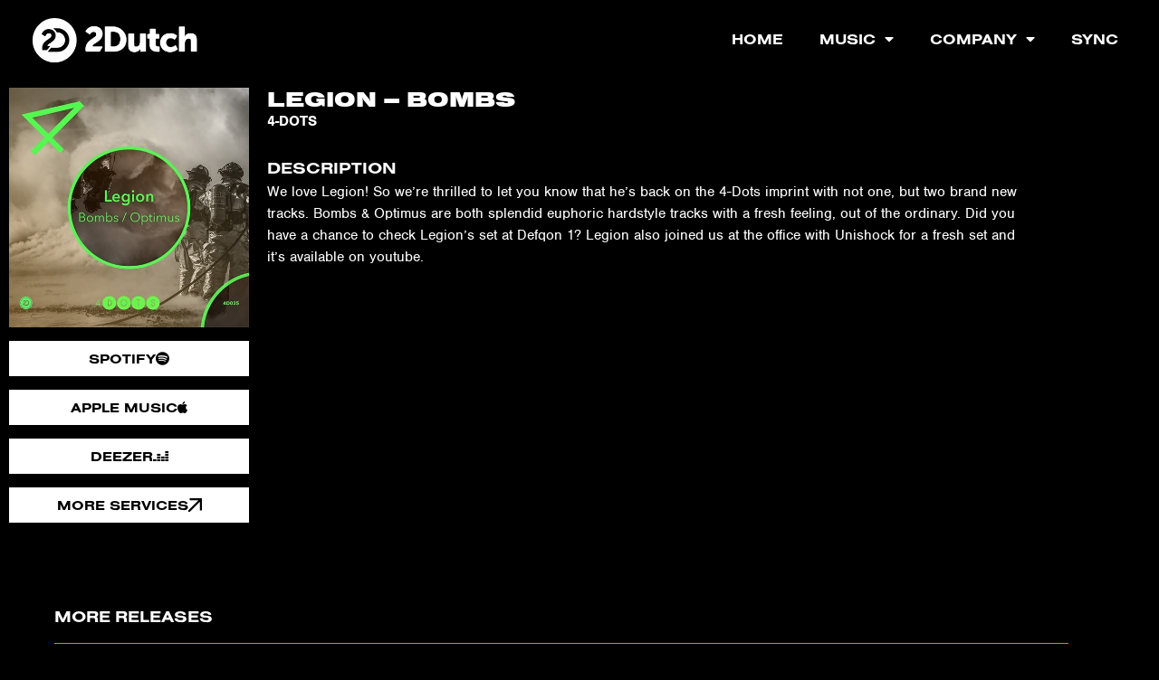

--- FILE ---
content_type: text/html; charset=UTF-8
request_url: https://2-dutch.nl/release/legion-bombs/
body_size: 15615
content:
<!doctype html>
<html lang="en-US">
<head>
<meta charset="UTF-8">
<meta name="viewport" content="width=device-width, initial-scale=1">
<link rel="profile" href="https://gmpg.org/xfn/11">
<meta name='robots' content='index, follow, max-image-preview:large, max-snippet:-1, max-video-preview:-1' />
<style>img:is([sizes="auto" i], [sizes^="auto," i]) { contain-intrinsic-size: 3000px 1500px }</style>
<!-- This site is optimized with the Yoast SEO plugin v24.3 - https://yoast.com/wordpress/plugins/seo/ -->
<title>Legion - Bombs - 2-Dutch</title>
<meta name="description" content="Listen Legion - Bombs on 2-Dutch Music or select a streaming service." />
<link rel="canonical" href="https://2-dutch.nl/release/legion-bombs/" />
<meta property="og:locale" content="en_US" />
<meta property="og:type" content="article" />
<meta property="og:title" content="Legion - Bombs - 2-Dutch" />
<meta property="og:description" content="Listen Legion - Bombs on 2-Dutch Music or select a streaming service." />
<meta property="og:url" content="https://2-dutch.nl/release/legion-bombs/" />
<meta property="og:site_name" content="2-Dutch" />
<meta property="article:publisher" content="https://www.facebook.com/2dutch/" />
<meta property="article:modified_time" content="2019-07-22T13:03:09+00:00" />
<meta property="og:image" content="https://2-dutch.nl/wp-content/uploads/2018/10/Legion-Bombs-min.jpg" />
<meta property="og:image:width" content="500" />
<meta property="og:image:height" content="500" />
<meta property="og:image:type" content="image/jpeg" />
<meta name="twitter:card" content="summary_large_image" />
<meta name="twitter:site" content="@2Dutch" />
<script type="application/ld+json" class="yoast-schema-graph">{"@context":"https://schema.org","@graph":[{"@type":"WebPage","@id":"https://2-dutch.nl/release/legion-bombs/","url":"https://2-dutch.nl/release/legion-bombs/","name":"Legion - Bombs - 2-Dutch","isPartOf":{"@id":"https://2-dutch.nl/#website"},"primaryImageOfPage":{"@id":"https://2-dutch.nl/release/legion-bombs/#primaryimage"},"image":{"@id":"https://2-dutch.nl/release/legion-bombs/#primaryimage"},"thumbnailUrl":"https://2-dutch.nl/wp-content/uploads/2018/10/Legion-Bombs-min.jpg","datePublished":"2018-10-08T00:00:00+00:00","dateModified":"2019-07-22T13:03:09+00:00","description":"Listen Legion - Bombs on 2-Dutch Music or select a streaming service.","breadcrumb":{"@id":"https://2-dutch.nl/release/legion-bombs/#breadcrumb"},"inLanguage":"en-US","potentialAction":[{"@type":"ReadAction","target":["https://2-dutch.nl/release/legion-bombs/"]}]},{"@type":"ImageObject","inLanguage":"en-US","@id":"https://2-dutch.nl/release/legion-bombs/#primaryimage","url":"https://2-dutch.nl/wp-content/uploads/2018/10/Legion-Bombs-min.jpg","contentUrl":"https://2-dutch.nl/wp-content/uploads/2018/10/Legion-Bombs-min.jpg","width":500,"height":500},{"@type":"BreadcrumbList","@id":"https://2-dutch.nl/release/legion-bombs/#breadcrumb","itemListElement":[{"@type":"ListItem","position":1,"name":"Home","item":"https://2-dutch.nl/"},{"@type":"ListItem","position":2,"name":"Releases","item":"https://2-dutch.nl/release/"},{"@type":"ListItem","position":3,"name":"Legion &#8211; Bombs"}]},{"@type":"WebSite","@id":"https://2-dutch.nl/#website","url":"https://2-dutch.nl/","name":"2-Dutch","description":"Representing the sounds of the dancefloor","publisher":{"@id":"https://2-dutch.nl/#organization"},"potentialAction":[{"@type":"SearchAction","target":{"@type":"EntryPoint","urlTemplate":"https://2-dutch.nl/?s={search_term_string}"},"query-input":{"@type":"PropertyValueSpecification","valueRequired":true,"valueName":"search_term_string"}}],"inLanguage":"en-US"},{"@type":"Organization","@id":"https://2-dutch.nl/#organization","name":"2-Dutch Music Group","url":"https://2-dutch.nl/","logo":{"@type":"ImageObject","inLanguage":"en-US","@id":"https://2-dutch.nl/#/schema/logo/image/","url":"https://2-dutch.nl/wp-content/uploads/2018/10/2-Dutch.svg","contentUrl":"https://2-dutch.nl/wp-content/uploads/2018/10/2-Dutch.svg","width":1,"height":1,"caption":"2-Dutch Music Group"},"image":{"@id":"https://2-dutch.nl/#/schema/logo/image/"},"sameAs":["https://www.facebook.com/2dutch/","https://x.com/2Dutch","https://www.instagram.com/2dutch/","https://www.linkedin.com/company/2-dutch/","https://www.youtube.com/user/2dutchtv"]}]}</script>
<!-- / Yoast SEO plugin. -->
<link rel="alternate" type="application/rss+xml" title="2-Dutch &raquo; Feed" href="https://2-dutch.nl/feed/" />
<link rel="alternate" type="application/rss+xml" title="2-Dutch &raquo; Comments Feed" href="https://2-dutch.nl/comments/feed/" />
<script>
window._wpemojiSettings = {"baseUrl":"https:\/\/s.w.org\/images\/core\/emoji\/16.0.1\/72x72\/","ext":".png","svgUrl":"https:\/\/s.w.org\/images\/core\/emoji\/16.0.1\/svg\/","svgExt":".svg","source":{"concatemoji":"https:\/\/2-dutch.nl\/wp-includes\/js\/wp-emoji-release.min.js?ver=6.8.3"}};
/*! This file is auto-generated */
!function(s,n){var o,i,e;function c(e){try{var t={supportTests:e,timestamp:(new Date).valueOf()};sessionStorage.setItem(o,JSON.stringify(t))}catch(e){}}function p(e,t,n){e.clearRect(0,0,e.canvas.width,e.canvas.height),e.fillText(t,0,0);var t=new Uint32Array(e.getImageData(0,0,e.canvas.width,e.canvas.height).data),a=(e.clearRect(0,0,e.canvas.width,e.canvas.height),e.fillText(n,0,0),new Uint32Array(e.getImageData(0,0,e.canvas.width,e.canvas.height).data));return t.every(function(e,t){return e===a[t]})}function u(e,t){e.clearRect(0,0,e.canvas.width,e.canvas.height),e.fillText(t,0,0);for(var n=e.getImageData(16,16,1,1),a=0;a<n.data.length;a++)if(0!==n.data[a])return!1;return!0}function f(e,t,n,a){switch(t){case"flag":return n(e,"\ud83c\udff3\ufe0f\u200d\u26a7\ufe0f","\ud83c\udff3\ufe0f\u200b\u26a7\ufe0f")?!1:!n(e,"\ud83c\udde8\ud83c\uddf6","\ud83c\udde8\u200b\ud83c\uddf6")&&!n(e,"\ud83c\udff4\udb40\udc67\udb40\udc62\udb40\udc65\udb40\udc6e\udb40\udc67\udb40\udc7f","\ud83c\udff4\u200b\udb40\udc67\u200b\udb40\udc62\u200b\udb40\udc65\u200b\udb40\udc6e\u200b\udb40\udc67\u200b\udb40\udc7f");case"emoji":return!a(e,"\ud83e\udedf")}return!1}function g(e,t,n,a){var r="undefined"!=typeof WorkerGlobalScope&&self instanceof WorkerGlobalScope?new OffscreenCanvas(300,150):s.createElement("canvas"),o=r.getContext("2d",{willReadFrequently:!0}),i=(o.textBaseline="top",o.font="600 32px Arial",{});return e.forEach(function(e){i[e]=t(o,e,n,a)}),i}function t(e){var t=s.createElement("script");t.src=e,t.defer=!0,s.head.appendChild(t)}"undefined"!=typeof Promise&&(o="wpEmojiSettingsSupports",i=["flag","emoji"],n.supports={everything:!0,everythingExceptFlag:!0},e=new Promise(function(e){s.addEventListener("DOMContentLoaded",e,{once:!0})}),new Promise(function(t){var n=function(){try{var e=JSON.parse(sessionStorage.getItem(o));if("object"==typeof e&&"number"==typeof e.timestamp&&(new Date).valueOf()<e.timestamp+604800&&"object"==typeof e.supportTests)return e.supportTests}catch(e){}return null}();if(!n){if("undefined"!=typeof Worker&&"undefined"!=typeof OffscreenCanvas&&"undefined"!=typeof URL&&URL.createObjectURL&&"undefined"!=typeof Blob)try{var e="postMessage("+g.toString()+"("+[JSON.stringify(i),f.toString(),p.toString(),u.toString()].join(",")+"));",a=new Blob([e],{type:"text/javascript"}),r=new Worker(URL.createObjectURL(a),{name:"wpTestEmojiSupports"});return void(r.onmessage=function(e){c(n=e.data),r.terminate(),t(n)})}catch(e){}c(n=g(i,f,p,u))}t(n)}).then(function(e){for(var t in e)n.supports[t]=e[t],n.supports.everything=n.supports.everything&&n.supports[t],"flag"!==t&&(n.supports.everythingExceptFlag=n.supports.everythingExceptFlag&&n.supports[t]);n.supports.everythingExceptFlag=n.supports.everythingExceptFlag&&!n.supports.flag,n.DOMReady=!1,n.readyCallback=function(){n.DOMReady=!0}}).then(function(){return e}).then(function(){var e;n.supports.everything||(n.readyCallback(),(e=n.source||{}).concatemoji?t(e.concatemoji):e.wpemoji&&e.twemoji&&(t(e.twemoji),t(e.wpemoji)))}))}((window,document),window._wpemojiSettings);
</script>
<link rel="stylesheet" type="text/css" href="https://use.typekit.net/hvd4bdi.css"><style id='wp-emoji-styles-inline-css'>
img.wp-smiley, img.emoji {
display: inline !important;
border: none !important;
box-shadow: none !important;
height: 1em !important;
width: 1em !important;
margin: 0 0.07em !important;
vertical-align: -0.1em !important;
background: none !important;
padding: 0 !important;
}
</style>
<!-- <link rel='stylesheet' id='wp-block-library-css' href='https://2-dutch.nl/wp-includes/css/dist/block-library/style.min.css?ver=6.8.3' media='all' /> -->
<link rel="stylesheet" type="text/css" href="//2-dutch.nl/wp-content/cache/wpfc-minified/7xtaek9b/hgfs6.css" media="all"/>
<style id='classic-theme-styles-inline-css'>
/*! This file is auto-generated */
.wp-block-button__link{color:#fff;background-color:#32373c;border-radius:9999px;box-shadow:none;text-decoration:none;padding:calc(.667em + 2px) calc(1.333em + 2px);font-size:1.125em}.wp-block-file__button{background:#32373c;color:#fff;text-decoration:none}
</style>
<style id='global-styles-inline-css'>
:root{--wp--preset--aspect-ratio--square: 1;--wp--preset--aspect-ratio--4-3: 4/3;--wp--preset--aspect-ratio--3-4: 3/4;--wp--preset--aspect-ratio--3-2: 3/2;--wp--preset--aspect-ratio--2-3: 2/3;--wp--preset--aspect-ratio--16-9: 16/9;--wp--preset--aspect-ratio--9-16: 9/16;--wp--preset--color--black: #000000;--wp--preset--color--cyan-bluish-gray: #abb8c3;--wp--preset--color--white: #ffffff;--wp--preset--color--pale-pink: #f78da7;--wp--preset--color--vivid-red: #cf2e2e;--wp--preset--color--luminous-vivid-orange: #ff6900;--wp--preset--color--luminous-vivid-amber: #fcb900;--wp--preset--color--light-green-cyan: #7bdcb5;--wp--preset--color--vivid-green-cyan: #00d084;--wp--preset--color--pale-cyan-blue: #8ed1fc;--wp--preset--color--vivid-cyan-blue: #0693e3;--wp--preset--color--vivid-purple: #9b51e0;--wp--preset--gradient--vivid-cyan-blue-to-vivid-purple: linear-gradient(135deg,rgba(6,147,227,1) 0%,rgb(155,81,224) 100%);--wp--preset--gradient--light-green-cyan-to-vivid-green-cyan: linear-gradient(135deg,rgb(122,220,180) 0%,rgb(0,208,130) 100%);--wp--preset--gradient--luminous-vivid-amber-to-luminous-vivid-orange: linear-gradient(135deg,rgba(252,185,0,1) 0%,rgba(255,105,0,1) 100%);--wp--preset--gradient--luminous-vivid-orange-to-vivid-red: linear-gradient(135deg,rgba(255,105,0,1) 0%,rgb(207,46,46) 100%);--wp--preset--gradient--very-light-gray-to-cyan-bluish-gray: linear-gradient(135deg,rgb(238,238,238) 0%,rgb(169,184,195) 100%);--wp--preset--gradient--cool-to-warm-spectrum: linear-gradient(135deg,rgb(74,234,220) 0%,rgb(151,120,209) 20%,rgb(207,42,186) 40%,rgb(238,44,130) 60%,rgb(251,105,98) 80%,rgb(254,248,76) 100%);--wp--preset--gradient--blush-light-purple: linear-gradient(135deg,rgb(255,206,236) 0%,rgb(152,150,240) 100%);--wp--preset--gradient--blush-bordeaux: linear-gradient(135deg,rgb(254,205,165) 0%,rgb(254,45,45) 50%,rgb(107,0,62) 100%);--wp--preset--gradient--luminous-dusk: linear-gradient(135deg,rgb(255,203,112) 0%,rgb(199,81,192) 50%,rgb(65,88,208) 100%);--wp--preset--gradient--pale-ocean: linear-gradient(135deg,rgb(255,245,203) 0%,rgb(182,227,212) 50%,rgb(51,167,181) 100%);--wp--preset--gradient--electric-grass: linear-gradient(135deg,rgb(202,248,128) 0%,rgb(113,206,126) 100%);--wp--preset--gradient--midnight: linear-gradient(135deg,rgb(2,3,129) 0%,rgb(40,116,252) 100%);--wp--preset--font-size--small: 13px;--wp--preset--font-size--medium: 20px;--wp--preset--font-size--large: 36px;--wp--preset--font-size--x-large: 42px;--wp--preset--spacing--20: 0.44rem;--wp--preset--spacing--30: 0.67rem;--wp--preset--spacing--40: 1rem;--wp--preset--spacing--50: 1.5rem;--wp--preset--spacing--60: 2.25rem;--wp--preset--spacing--70: 3.38rem;--wp--preset--spacing--80: 5.06rem;--wp--preset--shadow--natural: 6px 6px 9px rgba(0, 0, 0, 0.2);--wp--preset--shadow--deep: 12px 12px 50px rgba(0, 0, 0, 0.4);--wp--preset--shadow--sharp: 6px 6px 0px rgba(0, 0, 0, 0.2);--wp--preset--shadow--outlined: 6px 6px 0px -3px rgba(255, 255, 255, 1), 6px 6px rgba(0, 0, 0, 1);--wp--preset--shadow--crisp: 6px 6px 0px rgba(0, 0, 0, 1);}:where(.is-layout-flex){gap: 0.5em;}:where(.is-layout-grid){gap: 0.5em;}body .is-layout-flex{display: flex;}.is-layout-flex{flex-wrap: wrap;align-items: center;}.is-layout-flex > :is(*, div){margin: 0;}body .is-layout-grid{display: grid;}.is-layout-grid > :is(*, div){margin: 0;}:where(.wp-block-columns.is-layout-flex){gap: 2em;}:where(.wp-block-columns.is-layout-grid){gap: 2em;}:where(.wp-block-post-template.is-layout-flex){gap: 1.25em;}:where(.wp-block-post-template.is-layout-grid){gap: 1.25em;}.has-black-color{color: var(--wp--preset--color--black) !important;}.has-cyan-bluish-gray-color{color: var(--wp--preset--color--cyan-bluish-gray) !important;}.has-white-color{color: var(--wp--preset--color--white) !important;}.has-pale-pink-color{color: var(--wp--preset--color--pale-pink) !important;}.has-vivid-red-color{color: var(--wp--preset--color--vivid-red) !important;}.has-luminous-vivid-orange-color{color: var(--wp--preset--color--luminous-vivid-orange) !important;}.has-luminous-vivid-amber-color{color: var(--wp--preset--color--luminous-vivid-amber) !important;}.has-light-green-cyan-color{color: var(--wp--preset--color--light-green-cyan) !important;}.has-vivid-green-cyan-color{color: var(--wp--preset--color--vivid-green-cyan) !important;}.has-pale-cyan-blue-color{color: var(--wp--preset--color--pale-cyan-blue) !important;}.has-vivid-cyan-blue-color{color: var(--wp--preset--color--vivid-cyan-blue) !important;}.has-vivid-purple-color{color: var(--wp--preset--color--vivid-purple) !important;}.has-black-background-color{background-color: var(--wp--preset--color--black) !important;}.has-cyan-bluish-gray-background-color{background-color: var(--wp--preset--color--cyan-bluish-gray) !important;}.has-white-background-color{background-color: var(--wp--preset--color--white) !important;}.has-pale-pink-background-color{background-color: var(--wp--preset--color--pale-pink) !important;}.has-vivid-red-background-color{background-color: var(--wp--preset--color--vivid-red) !important;}.has-luminous-vivid-orange-background-color{background-color: var(--wp--preset--color--luminous-vivid-orange) !important;}.has-luminous-vivid-amber-background-color{background-color: var(--wp--preset--color--luminous-vivid-amber) !important;}.has-light-green-cyan-background-color{background-color: var(--wp--preset--color--light-green-cyan) !important;}.has-vivid-green-cyan-background-color{background-color: var(--wp--preset--color--vivid-green-cyan) !important;}.has-pale-cyan-blue-background-color{background-color: var(--wp--preset--color--pale-cyan-blue) !important;}.has-vivid-cyan-blue-background-color{background-color: var(--wp--preset--color--vivid-cyan-blue) !important;}.has-vivid-purple-background-color{background-color: var(--wp--preset--color--vivid-purple) !important;}.has-black-border-color{border-color: var(--wp--preset--color--black) !important;}.has-cyan-bluish-gray-border-color{border-color: var(--wp--preset--color--cyan-bluish-gray) !important;}.has-white-border-color{border-color: var(--wp--preset--color--white) !important;}.has-pale-pink-border-color{border-color: var(--wp--preset--color--pale-pink) !important;}.has-vivid-red-border-color{border-color: var(--wp--preset--color--vivid-red) !important;}.has-luminous-vivid-orange-border-color{border-color: var(--wp--preset--color--luminous-vivid-orange) !important;}.has-luminous-vivid-amber-border-color{border-color: var(--wp--preset--color--luminous-vivid-amber) !important;}.has-light-green-cyan-border-color{border-color: var(--wp--preset--color--light-green-cyan) !important;}.has-vivid-green-cyan-border-color{border-color: var(--wp--preset--color--vivid-green-cyan) !important;}.has-pale-cyan-blue-border-color{border-color: var(--wp--preset--color--pale-cyan-blue) !important;}.has-vivid-cyan-blue-border-color{border-color: var(--wp--preset--color--vivid-cyan-blue) !important;}.has-vivid-purple-border-color{border-color: var(--wp--preset--color--vivid-purple) !important;}.has-vivid-cyan-blue-to-vivid-purple-gradient-background{background: var(--wp--preset--gradient--vivid-cyan-blue-to-vivid-purple) !important;}.has-light-green-cyan-to-vivid-green-cyan-gradient-background{background: var(--wp--preset--gradient--light-green-cyan-to-vivid-green-cyan) !important;}.has-luminous-vivid-amber-to-luminous-vivid-orange-gradient-background{background: var(--wp--preset--gradient--luminous-vivid-amber-to-luminous-vivid-orange) !important;}.has-luminous-vivid-orange-to-vivid-red-gradient-background{background: var(--wp--preset--gradient--luminous-vivid-orange-to-vivid-red) !important;}.has-very-light-gray-to-cyan-bluish-gray-gradient-background{background: var(--wp--preset--gradient--very-light-gray-to-cyan-bluish-gray) !important;}.has-cool-to-warm-spectrum-gradient-background{background: var(--wp--preset--gradient--cool-to-warm-spectrum) !important;}.has-blush-light-purple-gradient-background{background: var(--wp--preset--gradient--blush-light-purple) !important;}.has-blush-bordeaux-gradient-background{background: var(--wp--preset--gradient--blush-bordeaux) !important;}.has-luminous-dusk-gradient-background{background: var(--wp--preset--gradient--luminous-dusk) !important;}.has-pale-ocean-gradient-background{background: var(--wp--preset--gradient--pale-ocean) !important;}.has-electric-grass-gradient-background{background: var(--wp--preset--gradient--electric-grass) !important;}.has-midnight-gradient-background{background: var(--wp--preset--gradient--midnight) !important;}.has-small-font-size{font-size: var(--wp--preset--font-size--small) !important;}.has-medium-font-size{font-size: var(--wp--preset--font-size--medium) !important;}.has-large-font-size{font-size: var(--wp--preset--font-size--large) !important;}.has-x-large-font-size{font-size: var(--wp--preset--font-size--x-large) !important;}
:where(.wp-block-post-template.is-layout-flex){gap: 1.25em;}:where(.wp-block-post-template.is-layout-grid){gap: 1.25em;}
:where(.wp-block-columns.is-layout-flex){gap: 2em;}:where(.wp-block-columns.is-layout-grid){gap: 2em;}
:root :where(.wp-block-pullquote){font-size: 1.5em;line-height: 1.6;}
</style>
<!-- <link rel='stylesheet' id='catch-infinite-scroll-css' href='https://2-dutch.nl/wp-content/plugins/catch-infinite-scroll/public/css/catch-infinite-scroll-public.css?ver=2.0.8' media='all' /> -->
<!-- <link rel='stylesheet' id='hello-elementor-css' href='https://2-dutch.nl/wp-content/themes/hello-elementor/style.min.css?ver=3.1.0' media='all' /> -->
<!-- <link rel='stylesheet' id='hello-elementor-theme-style-css' href='https://2-dutch.nl/wp-content/themes/hello-elementor/theme.min.css?ver=3.1.0' media='all' /> -->
<!-- <link rel='stylesheet' id='hello-elementor-header-footer-css' href='https://2-dutch.nl/wp-content/themes/hello-elementor/header-footer.min.css?ver=3.1.0' media='all' /> -->
<!-- <link rel='stylesheet' id='elementor-frontend-css' href='https://2-dutch.nl/wp-content/plugins/elementor/assets/css/frontend.min.css?ver=3.34.2' media='all' /> -->
<!-- <link rel='stylesheet' id='widget-image-css' href='https://2-dutch.nl/wp-content/plugins/elementor/assets/css/widget-image.min.css?ver=3.34.2' media='all' /> -->
<!-- <link rel='stylesheet' id='widget-nav-menu-css' href='https://2-dutch.nl/wp-content/plugins/elementor-pro/assets/css/widget-nav-menu.min.css?ver=3.29.2' media='all' /> -->
<!-- <link rel='stylesheet' id='widget-heading-css' href='https://2-dutch.nl/wp-content/plugins/elementor/assets/css/widget-heading.min.css?ver=3.34.2' media='all' /> -->
<!-- <link rel='stylesheet' id='widget-social-icons-css' href='https://2-dutch.nl/wp-content/plugins/elementor/assets/css/widget-social-icons.min.css?ver=3.34.2' media='all' /> -->
<!-- <link rel='stylesheet' id='e-apple-webkit-css' href='https://2-dutch.nl/wp-content/plugins/elementor/assets/css/conditionals/apple-webkit.min.css?ver=3.34.2' media='all' /> -->
<!-- <link rel='stylesheet' id='widget-icon-list-css' href='https://2-dutch.nl/wp-content/plugins/elementor/assets/css/widget-icon-list.min.css?ver=3.34.2' media='all' /> -->
<!-- <link rel='stylesheet' id='widget-video-css' href='https://2-dutch.nl/wp-content/plugins/elementor/assets/css/widget-video.min.css?ver=3.34.2' media='all' /> -->
<!-- <link rel='stylesheet' id='widget-divider-css' href='https://2-dutch.nl/wp-content/plugins/elementor/assets/css/widget-divider.min.css?ver=3.34.2' media='all' /> -->
<!-- <link rel='stylesheet' id='widget-posts-css' href='https://2-dutch.nl/wp-content/plugins/elementor-pro/assets/css/widget-posts.min.css?ver=3.29.2' media='all' /> -->
<!-- <link rel='stylesheet' id='elementor-icons-css' href='https://2-dutch.nl/wp-content/plugins/elementor/assets/lib/eicons/css/elementor-icons.min.css?ver=5.46.0' media='all' /> -->
<link rel="stylesheet" type="text/css" href="//2-dutch.nl/wp-content/cache/wpfc-minified/foogm9vx/hggel.css" media="all"/>
<link rel='stylesheet' id='elementor-post-6815-css' href='https://2-dutch.nl/wp-content/uploads/elementor/css/post-6815.css?ver=1768978347' media='all' />
<!-- <link rel='stylesheet' id='font-awesome-5-all-css' href='https://2-dutch.nl/wp-content/plugins/elementor/assets/lib/font-awesome/css/all.min.css?ver=3.34.2' media='all' /> -->
<!-- <link rel='stylesheet' id='font-awesome-4-shim-css' href='https://2-dutch.nl/wp-content/plugins/elementor/assets/lib/font-awesome/css/v4-shims.min.css?ver=3.34.2' media='all' /> -->
<link rel="stylesheet" type="text/css" href="//2-dutch.nl/wp-content/cache/wpfc-minified/2m44vk9z/hgfs6.css" media="all"/>
<link rel='stylesheet' id='elementor-post-8546-css' href='https://2-dutch.nl/wp-content/uploads/elementor/css/post-8546.css?ver=1768978347' media='all' />
<link rel='stylesheet' id='elementor-post-8883-css' href='https://2-dutch.nl/wp-content/uploads/elementor/css/post-8883.css?ver=1768978347' media='all' />
<link rel='stylesheet' id='elementor-post-8664-css' href='https://2-dutch.nl/wp-content/uploads/elementor/css/post-8664.css?ver=1768978347' media='all' />
<!-- <link rel='stylesheet' id='eael-general-css' href='https://2-dutch.nl/wp-content/plugins/essential-addons-for-elementor-lite/assets/front-end/css/view/general.min.css?ver=6.1.1' media='all' /> -->
<!-- <link rel='stylesheet' id='ecs-styles-css' href='https://2-dutch.nl/wp-content/plugins/ele-custom-skin/assets/css/ecs-style.css?ver=3.1.9' media='all' /> -->
<link rel="stylesheet" type="text/css" href="//2-dutch.nl/wp-content/cache/wpfc-minified/ee0r64p/hgfw2.css" media="all"/>
<link rel='stylesheet' id='elementor-post-8560-css' href='https://2-dutch.nl/wp-content/uploads/elementor/css/post-8560.css?ver=1645803525' media='all' />
<!-- <link rel='stylesheet' id='elementor-icons-shared-0-css' href='https://2-dutch.nl/wp-content/plugins/elementor/assets/lib/font-awesome/css/fontawesome.min.css?ver=5.15.3' media='all' /> -->
<!-- <link rel='stylesheet' id='elementor-icons-fa-solid-css' href='https://2-dutch.nl/wp-content/plugins/elementor/assets/lib/font-awesome/css/solid.min.css?ver=5.15.3' media='all' /> -->
<!-- <link rel='stylesheet' id='elementor-icons-fa-brands-css' href='https://2-dutch.nl/wp-content/plugins/elementor/assets/lib/font-awesome/css/brands.min.css?ver=5.15.3' media='all' /> -->
<link rel="stylesheet" type="text/css" href="//2-dutch.nl/wp-content/cache/wpfc-minified/qxa66ptl/hgfw2.css" media="all"/>
<script src='//2-dutch.nl/wp-content/cache/wpfc-minified/7xyr4k6v/hgfs6.js' type="text/javascript"></script>
<!-- <script src="https://2-dutch.nl/wp-includes/js/jquery/jquery.min.js?ver=3.7.1" id="jquery-core-js"></script> -->
<!-- <script src="https://2-dutch.nl/wp-includes/js/jquery/jquery-migrate.min.js?ver=3.4.1" id="jquery-migrate-js"></script> -->
<script id="catch-infinite-scroll-js-extra">
var selector = {"jetpack_enabled":"","image":"http:\/\/localhost:8886\/2dutch\/wp-content\/plugins\/catch-infinite-scroll\/image\/loader.gif","load_more_text":"Load More","finish_text":"No more items to display","event":"scroll","navigationSelector":"nav.elementor-pagination","nextSelector":"nav.elementor-pagination a.next","contentSelector":".elementor-posts-container","itemSelector":"article.elementor-post","type":"post","theme":"hello-elementor"};
</script>
<script src='//2-dutch.nl/wp-content/cache/wpfc-minified/d5z9yx51/hgfs6.js' type="text/javascript"></script>
<!-- <script src="https://2-dutch.nl/wp-content/plugins/catch-infinite-scroll/public/js/catch-infinite-scroll-public.js?ver=2.0.8" id="catch-infinite-scroll-js"></script> -->
<!-- <script src="https://2-dutch.nl/wp-content/plugins/elementor/assets/lib/font-awesome/js/v4-shims.min.js?ver=3.34.2" id="font-awesome-4-shim-js"></script> -->
<script id="ecs_ajax_load-js-extra">
var ecs_ajax_params = {"ajaxurl":"https:\/\/2-dutch.nl\/wp-admin\/admin-ajax.php","posts":"{\"page\":0,\"release\":\"legion-bombs\",\"post_type\":\"release\",\"name\":\"legion-bombs\",\"error\":\"\",\"m\":\"\",\"p\":0,\"post_parent\":\"\",\"subpost\":\"\",\"subpost_id\":\"\",\"attachment\":\"\",\"attachment_id\":0,\"pagename\":\"\",\"page_id\":0,\"second\":\"\",\"minute\":\"\",\"hour\":\"\",\"day\":0,\"monthnum\":0,\"year\":0,\"w\":0,\"category_name\":\"\",\"tag\":\"\",\"cat\":\"\",\"tag_id\":\"\",\"author\":\"\",\"author_name\":\"\",\"feed\":\"\",\"tb\":\"\",\"paged\":0,\"meta_key\":\"\",\"meta_value\":\"\",\"preview\":\"\",\"s\":\"\",\"sentence\":\"\",\"title\":\"\",\"fields\":\"all\",\"menu_order\":\"\",\"embed\":\"\",\"category__in\":[],\"category__not_in\":[],\"category__and\":[],\"post__in\":[],\"post__not_in\":[],\"post_name__in\":[],\"tag__in\":[],\"tag__not_in\":[],\"tag__and\":[],\"tag_slug__in\":[],\"tag_slug__and\":[],\"post_parent__in\":[],\"post_parent__not_in\":[],\"author__in\":[],\"author__not_in\":[],\"search_columns\":[],\"ignore_sticky_posts\":false,\"suppress_filters\":false,\"cache_results\":true,\"update_post_term_cache\":true,\"update_menu_item_cache\":false,\"lazy_load_term_meta\":true,\"update_post_meta_cache\":true,\"posts_per_page\":10,\"nopaging\":false,\"comments_per_page\":\"50\",\"no_found_rows\":false,\"order\":\"DESC\"}"};
</script>
<script src='//2-dutch.nl/wp-content/cache/wpfc-minified/225g5umh/hgfs6.js' type="text/javascript"></script>
<!-- <script src="https://2-dutch.nl/wp-content/plugins/ele-custom-skin/assets/js/ecs_ajax_pagination.js?ver=3.1.9" id="ecs_ajax_load-js"></script> -->
<!-- <script src="https://2-dutch.nl/wp-content/plugins/ele-custom-skin/assets/js/ecs.js?ver=3.1.9" id="ecs-script-js"></script> -->
<link rel="https://api.w.org/" href="https://2-dutch.nl/wp-json/" /><link rel="alternate" title="JSON" type="application/json" href="https://2-dutch.nl/wp-json/wp/v2/release/817" /><link rel="EditURI" type="application/rsd+xml" title="RSD" href="https://2-dutch.nl/xmlrpc.php?rsd" />
<meta name="generator" content="WordPress 6.8.3" />
<link rel='shortlink' href='https://2-dutch.nl/?p=817' />
<link rel="alternate" title="oEmbed (JSON)" type="application/json+oembed" href="https://2-dutch.nl/wp-json/oembed/1.0/embed?url=https%3A%2F%2F2-dutch.nl%2Frelease%2Flegion-bombs%2F" />
<link rel="alternate" title="oEmbed (XML)" type="text/xml+oembed" href="https://2-dutch.nl/wp-json/oembed/1.0/embed?url=https%3A%2F%2F2-dutch.nl%2Frelease%2Flegion-bombs%2F&#038;format=xml" />
<!-- DO NOT COPY THIS SNIPPET! Start of Page Analytics Tracking for HubSpot WordPress plugin v11.3.37-->
<script class="hsq-set-content-id" data-content-id="blog-post">
var _hsq = _hsq || [];
_hsq.push(["setContentType", "blog-post"]);
</script>
<!-- DO NOT COPY THIS SNIPPET! End of Page Analytics Tracking for HubSpot WordPress plugin -->
<meta name="generator" content="Elementor 3.34.2; features: additional_custom_breakpoints; settings: css_print_method-external, google_font-enabled, font_display-auto">
<!-- Global site tag (gtag.js) - Google Analytics -->
<script async src="https://www.googletagmanager.com/gtag/js?id=UA-125652028-1"></script>
<script>
window.dataLayer = window.dataLayer || [];
function gtag(){dataLayer.push(arguments);}
gtag('js', new Date());
gtag('config', 'UA-125652028-1');
</script>
<meta property="fb:app_id" content="779184029081553" />			<style>
.e-con.e-parent:nth-of-type(n+4):not(.e-lazyloaded):not(.e-no-lazyload),
.e-con.e-parent:nth-of-type(n+4):not(.e-lazyloaded):not(.e-no-lazyload) * {
background-image: none !important;
}
@media screen and (max-height: 1024px) {
.e-con.e-parent:nth-of-type(n+3):not(.e-lazyloaded):not(.e-no-lazyload),
.e-con.e-parent:nth-of-type(n+3):not(.e-lazyloaded):not(.e-no-lazyload) * {
background-image: none !important;
}
}
@media screen and (max-height: 640px) {
.e-con.e-parent:nth-of-type(n+2):not(.e-lazyloaded):not(.e-no-lazyload),
.e-con.e-parent:nth-of-type(n+2):not(.e-lazyloaded):not(.e-no-lazyload) * {
background-image: none !important;
}
}
</style>
<link rel="icon" href="https://2-dutch.nl/wp-content/uploads/2022/01/cropped-2D-logo-rond-zwart-02-02-e1643635289492-32x32.png" sizes="32x32" />
<link rel="icon" href="https://2-dutch.nl/wp-content/uploads/2022/01/cropped-2D-logo-rond-zwart-02-02-e1643635289492-192x192.png" sizes="192x192" />
<link rel="apple-touch-icon" href="https://2-dutch.nl/wp-content/uploads/2022/01/cropped-2D-logo-rond-zwart-02-02-e1643635289492-180x180.png" />
<meta name="msapplication-TileImage" content="https://2-dutch.nl/wp-content/uploads/2022/01/cropped-2D-logo-rond-zwart-02-02-e1643635289492-270x270.png" />
</head>
<body class="wp-singular release-template-default single single-release postid-817 wp-custom-logo wp-theme-hello-elementor elementor-default elementor-kit-6815 elementor-page-8664">
<a class="skip-link screen-reader-text" href="#content">Skip to content</a>
<div data-elementor-type="header" data-elementor-id="8546" class="elementor elementor-8546 elementor-location-header" data-elementor-post-type="elementor_library">
<section class="elementor-section elementor-top-section elementor-element elementor-element-a2f85e5 elementor-section-full_width elementor-section-height-default elementor-section-height-default" data-id="a2f85e5" data-element_type="section">
<div class="elementor-container elementor-column-gap-default">
<div class="elementor-column elementor-col-33 elementor-top-column elementor-element elementor-element-78daaf6" data-id="78daaf6" data-element_type="column">
<div class="elementor-widget-wrap elementor-element-populated">
<div class="elementor-element elementor-element-3f5ded1 elementor-widget elementor-widget-theme-site-logo elementor-widget-image" data-id="3f5ded1" data-element_type="widget" data-widget_type="theme-site-logo.default">
<div class="elementor-widget-container">
<a href="https://2-dutch.nl">
<img fetchpriority="high" width="4167" height="1387" src="https://2-dutch.nl/wp-content/uploads/2021/06/2Dutch_Icon_Text_White.png" class="attachment-full size-full wp-image-8525" alt="" srcset="https://2-dutch.nl/wp-content/uploads/2021/06/2Dutch_Icon_Text_White.png 4167w, https://2-dutch.nl/wp-content/uploads/2021/06/2Dutch_Icon_Text_White-300x100.png 300w, https://2-dutch.nl/wp-content/uploads/2021/06/2Dutch_Icon_Text_White-1024x341.png 1024w, https://2-dutch.nl/wp-content/uploads/2021/06/2Dutch_Icon_Text_White-768x256.png 768w, https://2-dutch.nl/wp-content/uploads/2021/06/2Dutch_Icon_Text_White-1536x511.png 1536w, https://2-dutch.nl/wp-content/uploads/2021/06/2Dutch_Icon_Text_White-2048x682.png 2048w" sizes="(max-width: 4167px) 100vw, 4167px" />				</a>
</div>
</div>
</div>
</div>
<div class="elementor-column elementor-col-66 elementor-top-column elementor-element elementor-element-3c620bc" data-id="3c620bc" data-element_type="column">
<div class="elementor-widget-wrap elementor-element-populated">
<div class="elementor-element elementor-element-f6492be elementor-nav-menu__align-end elementor-nav-menu--stretch elementor-nav-menu--dropdown-tablet elementor-nav-menu__text-align-aside elementor-nav-menu--toggle elementor-nav-menu--burger elementor-widget elementor-widget-nav-menu" data-id="f6492be" data-element_type="widget" data-settings="{&quot;full_width&quot;:&quot;stretch&quot;,&quot;layout&quot;:&quot;horizontal&quot;,&quot;submenu_icon&quot;:{&quot;value&quot;:&quot;&lt;i class=\&quot;fas fa-caret-down\&quot;&gt;&lt;\/i&gt;&quot;,&quot;library&quot;:&quot;fa-solid&quot;},&quot;toggle&quot;:&quot;burger&quot;}" data-widget_type="nav-menu.default">
<div class="elementor-widget-container">
<nav aria-label="Menu" class="elementor-nav-menu--main elementor-nav-menu__container elementor-nav-menu--layout-horizontal e--pointer-background e--animation-fade">
<ul id="menu-1-f6492be" class="elementor-nav-menu"><li class="menu-item menu-item-type-post_type menu-item-object-page menu-item-home menu-item-3953"><a href="https://2-dutch.nl/" class="elementor-item">Home</a></li>
<li class="menu-item menu-item-type-custom menu-item-object-custom menu-item-has-children menu-item-1108"><a href="#" class="elementor-item elementor-item-anchor">Music</a>
<ul class="sub-menu elementor-nav-menu--dropdown">
<li class="menu-item menu-item-type-post_type menu-item-object-page menu-item-69"><a href="https://2-dutch.nl/releases/" class="elementor-sub-item">OUR RELEASES</a></li>
<li class="menu-item menu-item-type-post_type menu-item-object-page menu-item-70"><a href="https://2-dutch.nl/playlists/" class="elementor-sub-item">Playlists</a></li>
</ul>
</li>
<li class="menu-item menu-item-type-custom menu-item-object-custom menu-item-has-children menu-item-1207"><a href="#" class="elementor-item elementor-item-anchor">Company</a>
<ul class="sub-menu elementor-nav-menu--dropdown">
<li class="menu-item menu-item-type-post_type menu-item-object-page menu-item-74"><a href="https://2-dutch.nl/about/" class="elementor-sub-item">About us</a></li>
<li class="menu-item menu-item-type-custom menu-item-object-custom menu-item-8944"><a href="https://themusicgroup.nl/" class="elementor-sub-item">The Music Group</a></li>
<li class="menu-item menu-item-type-post_type menu-item-object-page menu-item-75"><a href="https://2-dutch.nl/contact/" class="elementor-sub-item">Contact</a></li>
<li class="menu-item menu-item-type-post_type menu-item-object-page menu-item-1190"><a href="https://2-dutch.nl/privacy-policy/" class="elementor-sub-item">Privacy Policy</a></li>
<li class="menu-item menu-item-type-post_type menu-item-object-page menu-item-1189"><a href="https://2-dutch.nl/terms-of-use/" class="elementor-sub-item">Terms of Use</a></li>
</ul>
</li>
<li class="menu-item menu-item-type-post_type menu-item-object-page menu-item-5854"><a href="https://2-dutch.nl/sync/" class="elementor-item">Sync</a></li>
</ul>			</nav>
<div class="elementor-menu-toggle" role="button" tabindex="0" aria-label="Menu Toggle" aria-expanded="false">
<i aria-hidden="true" role="presentation" class="elementor-menu-toggle__icon--open eicon-menu-bar"></i><i aria-hidden="true" role="presentation" class="elementor-menu-toggle__icon--close eicon-close"></i>		</div>
<nav class="elementor-nav-menu--dropdown elementor-nav-menu__container" aria-hidden="true">
<ul id="menu-2-f6492be" class="elementor-nav-menu"><li class="menu-item menu-item-type-post_type menu-item-object-page menu-item-home menu-item-3953"><a href="https://2-dutch.nl/" class="elementor-item" tabindex="-1">Home</a></li>
<li class="menu-item menu-item-type-custom menu-item-object-custom menu-item-has-children menu-item-1108"><a href="#" class="elementor-item elementor-item-anchor" tabindex="-1">Music</a>
<ul class="sub-menu elementor-nav-menu--dropdown">
<li class="menu-item menu-item-type-post_type menu-item-object-page menu-item-69"><a href="https://2-dutch.nl/releases/" class="elementor-sub-item" tabindex="-1">OUR RELEASES</a></li>
<li class="menu-item menu-item-type-post_type menu-item-object-page menu-item-70"><a href="https://2-dutch.nl/playlists/" class="elementor-sub-item" tabindex="-1">Playlists</a></li>
</ul>
</li>
<li class="menu-item menu-item-type-custom menu-item-object-custom menu-item-has-children menu-item-1207"><a href="#" class="elementor-item elementor-item-anchor" tabindex="-1">Company</a>
<ul class="sub-menu elementor-nav-menu--dropdown">
<li class="menu-item menu-item-type-post_type menu-item-object-page menu-item-74"><a href="https://2-dutch.nl/about/" class="elementor-sub-item" tabindex="-1">About us</a></li>
<li class="menu-item menu-item-type-custom menu-item-object-custom menu-item-8944"><a href="https://themusicgroup.nl/" class="elementor-sub-item" tabindex="-1">The Music Group</a></li>
<li class="menu-item menu-item-type-post_type menu-item-object-page menu-item-75"><a href="https://2-dutch.nl/contact/" class="elementor-sub-item" tabindex="-1">Contact</a></li>
<li class="menu-item menu-item-type-post_type menu-item-object-page menu-item-1190"><a href="https://2-dutch.nl/privacy-policy/" class="elementor-sub-item" tabindex="-1">Privacy Policy</a></li>
<li class="menu-item menu-item-type-post_type menu-item-object-page menu-item-1189"><a href="https://2-dutch.nl/terms-of-use/" class="elementor-sub-item" tabindex="-1">Terms of Use</a></li>
</ul>
</li>
<li class="menu-item menu-item-type-post_type menu-item-object-page menu-item-5854"><a href="https://2-dutch.nl/sync/" class="elementor-item" tabindex="-1">Sync</a></li>
</ul>			</nav>
</div>
</div>
</div>
</div>
</div>
</section>
</div>
<div data-elementor-type="single-post" data-elementor-id="8664" class="elementor elementor-8664 elementor-location-single post-817 release type-release status-publish has-post-thumbnail hentry category-release label-4-dots" data-elementor-post-type="elementor_library">
<section class="elementor-section elementor-top-section elementor-element elementor-element-e91a9e3 elementor-section-boxed elementor-section-height-default elementor-section-height-default" data-id="e91a9e3" data-element_type="section">
<div class="elementor-container elementor-column-gap-default">
<div class="elementor-column elementor-col-33 elementor-top-column elementor-element elementor-element-08cc5f8" data-id="08cc5f8" data-element_type="column">
<div class="elementor-widget-wrap elementor-element-populated">
<div class="elementor-element elementor-element-af0d5e6 elementor-widget elementor-widget-theme-post-featured-image elementor-widget-image" data-id="af0d5e6" data-element_type="widget" data-widget_type="theme-post-featured-image.default">
<div class="elementor-widget-container">
<img width="500" height="500" src="https://2-dutch.nl/wp-content/uploads/2018/10/Legion-Bombs-min.jpg" class="attachment-large size-large wp-image-826" alt="" srcset="https://2-dutch.nl/wp-content/uploads/2018/10/Legion-Bombs-min.jpg 500w, https://2-dutch.nl/wp-content/uploads/2018/10/Legion-Bombs-min-150x150.jpg 150w, https://2-dutch.nl/wp-content/uploads/2018/10/Legion-Bombs-min-300x300.jpg 300w" sizes="(max-width: 500px) 100vw, 500px" />															</div>
</div>
<div class="elementor-element elementor-element-79ee8b5 elementor-align-justify dc-has-condition dc-condition-not_empty elementor-widget elementor-widget-button" data-id="79ee8b5" data-element_type="widget" data-widget_type="button.default">
<div class="elementor-widget-container">
<div class="elementor-button-wrapper">
<a class="elementor-button elementor-button-link elementor-size-sm" href="https://open.spotify.com/track/0Q7DTy7zOwHkOX5LzBN3Xe" target="_blank" rel="nofollow">
<span class="elementor-button-content-wrapper">
<span class="elementor-button-icon">
<i aria-hidden="true" class="fab fa-spotify"></i>			</span>
<span class="elementor-button-text">Spotify</span>
</span>
</a>
</div>
</div>
</div>
<div class="elementor-element elementor-element-d0cc1be elementor-align-justify dc-has-condition dc-condition-not_empty elementor-widget elementor-widget-button" data-id="d0cc1be" data-element_type="widget" data-widget_type="button.default">
<div class="elementor-widget-container">
<div class="elementor-button-wrapper">
<a class="elementor-button elementor-button-link elementor-size-sm" href="https://itunes.apple.com/nl/album/bombs/1434541871?i=1434541875&#038;uo=4" target="_blank" rel="nofollow">
<span class="elementor-button-content-wrapper">
<span class="elementor-button-icon">
<i aria-hidden="true" class="fab fa-apple"></i>			</span>
<span class="elementor-button-text">Apple Music</span>
</span>
</a>
</div>
</div>
</div>
<div class="elementor-element elementor-element-b3b5225 elementor-align-justify dc-has-condition dc-condition-not_empty elementor-widget elementor-widget-button" data-id="b3b5225" data-element_type="widget" data-widget_type="button.default">
<div class="elementor-widget-container">
<div class="elementor-button-wrapper">
<a class="elementor-button elementor-button-link elementor-size-sm" href="https://www.deezer.com/track/547378042" target="_blank" rel="nofollow">
<span class="elementor-button-content-wrapper">
<span class="elementor-button-icon">
<i aria-hidden="true" class="fab fa-deezer"></i>			</span>
<span class="elementor-button-text">Deezer</span>
</span>
</a>
</div>
</div>
</div>
<div class="elementor-element elementor-element-a2cff8d elementor-align-justify dc-has-condition dc-condition-not_empty elementor-widget elementor-widget-button" data-id="a2cff8d" data-element_type="widget" data-widget_type="button.default">
<div class="elementor-widget-container">
<div class="elementor-button-wrapper">
<a class="elementor-button elementor-button-link elementor-size-sm" href="https://fanlink.to/BombsOptimus" target="_blank" rel="nofollow">
<span class="elementor-button-content-wrapper">
<span class="elementor-button-icon">
<svg xmlns="http://www.w3.org/2000/svg" id="Laag_1" data-name="Laag 1" viewBox="0 0 250 250"><polygon points="250 15.22 250 0 234.78 0 224.68 0 214.2 0 26.63 0 26.63 35.8 188.88 35.8 0 224.68 0 250 25.32 250 214.2 61.12 214.2 223.37 250 223.37 250 35.8 250 25.32 250 15.22"></polygon></svg>			</span>
<span class="elementor-button-text">More Services</span>
</span>
</a>
</div>
</div>
</div>
</div>
</div>
<div class="elementor-column elementor-col-66 elementor-top-column elementor-element elementor-element-882dc8d" data-id="882dc8d" data-element_type="column">
<div class="elementor-widget-wrap elementor-element-populated">
<div class="elementor-element elementor-element-c7077a2 elementor-widget elementor-widget-theme-post-title elementor-page-title elementor-widget-heading" data-id="c7077a2" data-element_type="widget" data-widget_type="theme-post-title.default">
<div class="elementor-widget-container">
<h1 class="elementor-heading-title elementor-size-default">Legion &#8211; Bombs</h1>				</div>
</div>
<div class="elementor-element elementor-element-e64e957 elementor-widget elementor-widget-heading" data-id="e64e957" data-element_type="widget" data-widget_type="heading.default">
<div class="elementor-widget-container">
<p class="elementor-heading-title elementor-size-default"><a href="https://2-dutch.nl/label/4-dots/" rel="tag">4-Dots</a></p>				</div>
</div>
<div class="elementor-element elementor-element-0abc81f elementor-widget elementor-widget-video" data-id="0abc81f" data-element_type="widget" data-settings="{&quot;youtube_url&quot;:&quot;https:\/\/youtube.com\/watch?v=usDabiFQyiQ&quot;,&quot;video_type&quot;:&quot;youtube&quot;,&quot;controls&quot;:&quot;yes&quot;}" data-widget_type="video.default">
<div class="elementor-widget-container">
<div class="elementor-wrapper elementor-open-inline">
<div class="elementor-video"></div>		</div>
</div>
</div>
<div class="elementor-element elementor-element-15bd95d elementor-widget elementor-widget-heading" data-id="15bd95d" data-element_type="widget" data-widget_type="heading.default">
<div class="elementor-widget-container">
<h2 class="elementor-heading-title elementor-size-default">Description</h2>				</div>
</div>
<div class="elementor-element elementor-element-6a2a001 elementor-widget elementor-widget-text-editor" data-id="6a2a001" data-element_type="widget" data-widget_type="text-editor.default">
<div class="elementor-widget-container">
We love Legion! So we&#8217;re thrilled to let you know that he&#8217;s back on the 4-Dots imprint with not one, but two brand new tracks. Bombs &amp; Optimus are both splendid euphoric hardstyle tracks with a fresh feeling, out of the ordinary. Did you have a chance to check Legion&#8217;s set at Defqon 1? Legion also joined us at the office with Unishock for a fresh set and it&#8217;s available on youtube.								</div>
</div>
</div>
</div>
</div>
</section>
<section class="elementor-section elementor-top-section elementor-element elementor-element-c564824 elementor-section-boxed elementor-section-height-default elementor-section-height-default" data-id="c564824" data-element_type="section">
<div class="elementor-container elementor-column-gap-default">
<div class="elementor-column elementor-col-100 elementor-top-column elementor-element elementor-element-e7385d0" data-id="e7385d0" data-element_type="column">
<div class="elementor-widget-wrap elementor-element-populated">
<div class="elementor-element elementor-element-6d2c8f9 elementor-widget elementor-widget-heading" data-id="6d2c8f9" data-element_type="widget" data-widget_type="heading.default">
<div class="elementor-widget-container">
<h2 class="elementor-heading-title elementor-size-default">MORE RELEASES</h2>				</div>
</div>
<div class="elementor-element elementor-element-11b80f0 elementor-widget-divider--view-line elementor-widget elementor-widget-divider" data-id="11b80f0" data-element_type="widget" data-widget_type="divider.default">
<div class="elementor-widget-container">
<div class="elementor-divider">
<span class="elementor-divider-separator">
</span>
</div>
</div>
</div>
<div class="elementor-element elementor-element-3bc971f elementor-grid-4 elementor-posts--thumbnail-top elementor-grid-tablet-2 elementor-grid-mobile-1 elementor-widget elementor-widget-posts" data-id="3bc971f" data-element_type="widget" data-settings="{&quot;custom_columns&quot;:&quot;4&quot;,&quot;custom_columns_tablet&quot;:&quot;2&quot;,&quot;custom_columns_mobile&quot;:&quot;1&quot;,&quot;custom_row_gap&quot;:{&quot;unit&quot;:&quot;px&quot;,&quot;size&quot;:35,&quot;sizes&quot;:[]},&quot;custom_row_gap_tablet&quot;:{&quot;unit&quot;:&quot;px&quot;,&quot;size&quot;:&quot;&quot;,&quot;sizes&quot;:[]},&quot;custom_row_gap_mobile&quot;:{&quot;unit&quot;:&quot;px&quot;,&quot;size&quot;:&quot;&quot;,&quot;sizes&quot;:[]}}" data-widget_type="posts.custom">
<div class="elementor-widget-container">
<div class="ecs-posts elementor-posts-container elementor-posts   elementor-grid elementor-posts--skin-custom" data-settings="{&quot;current_page&quot;:1,&quot;max_num_pages&quot;:&quot;5&quot;,&quot;load_method&quot;:&quot;&quot;,&quot;widget_id&quot;:&quot;3bc971f&quot;,&quot;post_id&quot;:817,&quot;theme_id&quot;:8664,&quot;change_url&quot;:false,&quot;reinit_js&quot;:false}">
<article id="post-12137" class="elementor-post elementor-grid-item ecs-post-loop post-12137 release type-release status-publish has-post-thumbnail hentry release_type-regular">
<div data-elementor-type="loop" data-elementor-id="8560" class="elementor elementor-8560 elementor-location-single post-12137 release type-release status-publish has-post-thumbnail hentry release_type-regular" data-elementor-post-type="elementor_library">
<section class="elementor-section elementor-top-section elementor-element elementor-element-deff1e9 elementor-section-full_width release-item-box elementor-section-height-default elementor-section-height-default" data-id="deff1e9" data-element_type="section">
<div class="elementor-container elementor-column-gap-no">
<div class="elementor-column elementor-col-100 elementor-top-column elementor-element elementor-element-26f19f2" data-id="26f19f2" data-element_type="column" id="release-box">
<div class="elementor-widget-wrap elementor-element-populated">
<div class="elementor-element elementor-element-475a1d9 elementor-widget elementor-widget-image" data-id="475a1d9" data-element_type="widget" data-widget_type="image.default">
<div class="elementor-widget-container">
<a href="https://2-dutch.nl/release/axon-miamia/">
<img width="510" height="510" src="https://2-dutch.nl/wp-content/uploads/2023/12/GR138-Artwork-500.jpg" class="attachment-large size-large wp-image-12138" alt="AXON :) - Miamia artwork" srcset="https://2-dutch.nl/wp-content/uploads/2023/12/GR138-Artwork-500.jpg 510w, https://2-dutch.nl/wp-content/uploads/2023/12/GR138-Artwork-500-300x300.jpg 300w, https://2-dutch.nl/wp-content/uploads/2023/12/GR138-Artwork-500-150x150.jpg 150w" sizes="(max-width: 510px) 100vw, 510px" />								</a>
</div>
</div>
<div class="elementor-element elementor-element-88cb163 elementor-widget elementor-widget-theme-post-title elementor-page-title elementor-widget-heading" data-id="88cb163" data-element_type="widget" data-widget_type="theme-post-title.default">
<div class="elementor-widget-container">
<h3 class="elementor-heading-title elementor-size-default">AXON :) &#8211; Miamia</h3>				</div>
</div>
<div class="elementor-element elementor-element-2ccec44 elementor-align-justify .release-button-list-now elementor-widget elementor-widget-button" data-id="2ccec44" data-element_type="widget" data-widget_type="button.default">
<div class="elementor-widget-container">
<div class="elementor-button-wrapper">
<a class="elementor-button elementor-button-link elementor-size-sm" href="https://2-d.nl/gr138" target="_blank" rel="nofollow">
<span class="elementor-button-content-wrapper">
<span class="elementor-button-icon">
<svg xmlns="http://www.w3.org/2000/svg" id="Laag_1" data-name="Laag 1" viewBox="0 0 250 250"><polygon points="250 15.22 250 0 234.78 0 224.68 0 214.2 0 26.63 0 26.63 35.8 188.88 35.8 0 224.68 0 250 25.32 250 214.2 61.12 214.2 223.37 250 223.37 250 35.8 250 25.32 250 15.22"></polygon></svg>			</span>
<span class="elementor-button-text">Listen Now</span>
</span>
</a>
</div>
</div>
</div>
</div>
</div>
</div>
</section>
</div>
</article>
<article id="post-3960" class="elementor-post elementor-grid-item ecs-post-loop post-3960 release type-release status-publish has-post-thumbnail hentry category-release">
<div data-elementor-type="loop" data-elementor-id="8560" class="elementor elementor-8560 elementor-location-single post-3960 release type-release status-publish has-post-thumbnail hentry category-release" data-elementor-post-type="elementor_library">
<section class="elementor-section elementor-top-section elementor-element elementor-element-deff1e9 elementor-section-full_width release-item-box elementor-section-height-default elementor-section-height-default" data-id="deff1e9" data-element_type="section">
<div class="elementor-container elementor-column-gap-no">
<div class="elementor-column elementor-col-100 elementor-top-column elementor-element elementor-element-26f19f2" data-id="26f19f2" data-element_type="column" id="release-box">
<div class="elementor-widget-wrap elementor-element-populated">
<div class="elementor-element elementor-element-475a1d9 elementor-widget elementor-widget-image" data-id="475a1d9" data-element_type="widget" data-widget_type="image.default">
<div class="elementor-widget-container">
<a href="https://2-dutch.nl/release/nipri-lacreme-just-a-dream-feat-zhiko/">
<img loading="lazy" width="512" height="512" src="https://2-dutch.nl/wp-content/uploads/2019/07/2D-Nipri-x-La-Creme-ft.-Zhiko-Just-A-Dream-Artwork-v2-500.jpg" class="attachment-large size-large wp-image-3962" alt="" srcset="https://2-dutch.nl/wp-content/uploads/2019/07/2D-Nipri-x-La-Creme-ft.-Zhiko-Just-A-Dream-Artwork-v2-500.jpg 512w, https://2-dutch.nl/wp-content/uploads/2019/07/2D-Nipri-x-La-Creme-ft.-Zhiko-Just-A-Dream-Artwork-v2-500-150x150.jpg 150w, https://2-dutch.nl/wp-content/uploads/2019/07/2D-Nipri-x-La-Creme-ft.-Zhiko-Just-A-Dream-Artwork-v2-500-300x300.jpg 300w" sizes="(max-width: 512px) 100vw, 512px" />								</a>
</div>
</div>
<div class="elementor-element elementor-element-88cb163 elementor-widget elementor-widget-theme-post-title elementor-page-title elementor-widget-heading" data-id="88cb163" data-element_type="widget" data-widget_type="theme-post-title.default">
<div class="elementor-widget-container">
<h3 class="elementor-heading-title elementor-size-default">Nipri &#038; LaCrème &#8211; Just A Dream (feat. ZHIKO)</h3>				</div>
</div>
<div class="elementor-element elementor-element-2ccec44 elementor-align-justify .release-button-list-now elementor-widget elementor-widget-button" data-id="2ccec44" data-element_type="widget" data-widget_type="button.default">
<div class="elementor-widget-container">
<div class="elementor-button-wrapper">
<a class="elementor-button elementor-button-link elementor-size-sm" href="https://fanlink.to/2D010" target="_blank" rel="nofollow">
<span class="elementor-button-content-wrapper">
<span class="elementor-button-icon">
<svg xmlns="http://www.w3.org/2000/svg" id="Laag_1" data-name="Laag 1" viewBox="0 0 250 250"><polygon points="250 15.22 250 0 234.78 0 224.68 0 214.2 0 26.63 0 26.63 35.8 188.88 35.8 0 224.68 0 250 25.32 250 214.2 61.12 214.2 223.37 250 223.37 250 35.8 250 25.32 250 15.22"></polygon></svg>			</span>
<span class="elementor-button-text">Listen Now</span>
</span>
</a>
</div>
</div>
</div>
</div>
</div>
</div>
</section>
</div>
</article>
<article id="post-4500" class="elementor-post elementor-grid-item ecs-post-loop post-4500 release type-release status-publish has-post-thumbnail hentry">
<div data-elementor-type="loop" data-elementor-id="8560" class="elementor elementor-8560 elementor-location-single post-4500 release type-release status-publish has-post-thumbnail hentry" data-elementor-post-type="elementor_library">
<section class="elementor-section elementor-top-section elementor-element elementor-element-deff1e9 elementor-section-full_width release-item-box elementor-section-height-default elementor-section-height-default" data-id="deff1e9" data-element_type="section">
<div class="elementor-container elementor-column-gap-no">
<div class="elementor-column elementor-col-100 elementor-top-column elementor-element elementor-element-26f19f2" data-id="26f19f2" data-element_type="column" id="release-box">
<div class="elementor-widget-wrap elementor-element-populated">
<div class="elementor-element elementor-element-475a1d9 elementor-widget elementor-widget-image" data-id="475a1d9" data-element_type="widget" data-widget_type="image.default">
<div class="elementor-widget-container">
<a href="https://2-dutch.nl/release/4500/">
<img loading="lazy" width="250" height="250" src="https://2-dutch.nl/wp-content/uploads/2021/09/70cda1ae-91ec-42ab-ad87-8a6a4ff669ae.jpg" class="attachment-large size-large wp-image-7580" alt="" srcset="https://2-dutch.nl/wp-content/uploads/2021/09/70cda1ae-91ec-42ab-ad87-8a6a4ff669ae.jpg 250w, https://2-dutch.nl/wp-content/uploads/2021/09/70cda1ae-91ec-42ab-ad87-8a6a4ff669ae-150x150.jpg 150w, https://2-dutch.nl/wp-content/uploads/2021/09/70cda1ae-91ec-42ab-ad87-8a6a4ff669ae-60x60.jpg 60w" sizes="(max-width: 250px) 100vw, 250px" />								</a>
</div>
</div>
<div class="elementor-element elementor-element-2ccec44 elementor-align-justify .release-button-list-now elementor-widget elementor-widget-button" data-id="2ccec44" data-element_type="widget" data-widget_type="button.default">
<div class="elementor-widget-container">
<div class="elementor-button-wrapper">
<a class="elementor-button elementor-size-sm" role="button">
<span class="elementor-button-content-wrapper">
<span class="elementor-button-icon">
<svg xmlns="http://www.w3.org/2000/svg" id="Laag_1" data-name="Laag 1" viewBox="0 0 250 250"><polygon points="250 15.22 250 0 234.78 0 224.68 0 214.2 0 26.63 0 26.63 35.8 188.88 35.8 0 224.68 0 250 25.32 250 214.2 61.12 214.2 223.37 250 223.37 250 35.8 250 25.32 250 15.22"></polygon></svg>			</span>
<span class="elementor-button-text">Listen Now</span>
</span>
</a>
</div>
</div>
</div>
</div>
</div>
</div>
</section>
</div>
</article>
<article id="post-6615" class="elementor-post elementor-grid-item ecs-post-loop post-6615 release type-release status-publish has-post-thumbnail hentry category-release release_type-regular">
<div data-elementor-type="loop" data-elementor-id="8560" class="elementor elementor-8560 elementor-location-single post-6615 release type-release status-publish has-post-thumbnail hentry category-release release_type-regular" data-elementor-post-type="elementor_library">
<section class="elementor-section elementor-top-section elementor-element elementor-element-deff1e9 elementor-section-full_width release-item-box elementor-section-height-default elementor-section-height-default" data-id="deff1e9" data-element_type="section">
<div class="elementor-container elementor-column-gap-no">
<div class="elementor-column elementor-col-100 elementor-top-column elementor-element elementor-element-26f19f2" data-id="26f19f2" data-element_type="column" id="release-box">
<div class="elementor-widget-wrap elementor-element-populated">
<div class="elementor-element elementor-element-475a1d9 elementor-widget elementor-widget-image" data-id="475a1d9" data-element_type="widget" data-widget_type="image.default">
<div class="elementor-widget-container">
<a href="https://2-dutch.nl/release/whoami-uneeq-the-rules/">
<img loading="lazy" width="800" height="800" src="https://2-dutch.nl/wp-content/uploads/2021/05/DMW234-Artwork3000x3000-1024x1024.jpg" class="attachment-large size-large wp-image-6617" alt="" srcset="https://2-dutch.nl/wp-content/uploads/2021/05/DMW234-Artwork3000x3000-1024x1024.jpg 1024w, https://2-dutch.nl/wp-content/uploads/2021/05/DMW234-Artwork3000x3000-300x300.jpg 300w, https://2-dutch.nl/wp-content/uploads/2021/05/DMW234-Artwork3000x3000-150x150.jpg 150w, https://2-dutch.nl/wp-content/uploads/2021/05/DMW234-Artwork3000x3000-768x768.jpg 768w, https://2-dutch.nl/wp-content/uploads/2021/05/DMW234-Artwork3000x3000-1536x1536.jpg 1536w, https://2-dutch.nl/wp-content/uploads/2021/05/DMW234-Artwork3000x3000-2048x2048.jpg 2048w" sizes="(max-width: 800px) 100vw, 800px" />								</a>
</div>
</div>
<div class="elementor-element elementor-element-88cb163 elementor-widget elementor-widget-theme-post-title elementor-page-title elementor-widget-heading" data-id="88cb163" data-element_type="widget" data-widget_type="theme-post-title.default">
<div class="elementor-widget-container">
<h3 class="elementor-heading-title elementor-size-default">WHØAMI &#038; Uneeq &#8211; The Rules</h3>				</div>
</div>
<div class="elementor-element elementor-element-2ccec44 elementor-align-justify .release-button-list-now elementor-widget elementor-widget-button" data-id="2ccec44" data-element_type="widget" data-widget_type="button.default">
<div class="elementor-widget-container">
<div class="elementor-button-wrapper">
<a class="elementor-button elementor-button-link elementor-size-sm" href="https://2-d.nl/dmw235" target="_blank" rel="nofollow">
<span class="elementor-button-content-wrapper">
<span class="elementor-button-icon">
<svg xmlns="http://www.w3.org/2000/svg" id="Laag_1" data-name="Laag 1" viewBox="0 0 250 250"><polygon points="250 15.22 250 0 234.78 0 224.68 0 214.2 0 26.63 0 26.63 35.8 188.88 35.8 0 224.68 0 250 25.32 250 214.2 61.12 214.2 223.37 250 223.37 250 35.8 250 25.32 250 15.22"></polygon></svg>			</span>
<span class="elementor-button-text">Listen Now</span>
</span>
</a>
</div>
</div>
</div>
</div>
</div>
</div>
</section>
</div>
</article>
<article id="post-4372" class="elementor-post elementor-grid-item ecs-post-loop post-4372 release type-release status-publish has-post-thumbnail hentry">
<div data-elementor-type="loop" data-elementor-id="8560" class="elementor elementor-8560 elementor-location-single post-4372 release type-release status-publish has-post-thumbnail hentry" data-elementor-post-type="elementor_library">
<section class="elementor-section elementor-top-section elementor-element elementor-element-deff1e9 elementor-section-full_width release-item-box elementor-section-height-default elementor-section-height-default" data-id="deff1e9" data-element_type="section">
<div class="elementor-container elementor-column-gap-no">
<div class="elementor-column elementor-col-100 elementor-top-column elementor-element elementor-element-26f19f2" data-id="26f19f2" data-element_type="column" id="release-box">
<div class="elementor-widget-wrap elementor-element-populated">
<div class="elementor-element elementor-element-475a1d9 elementor-widget elementor-widget-image" data-id="475a1d9" data-element_type="widget" data-widget_type="image.default">
<div class="elementor-widget-container">
<a href="https://2-dutch.nl/release/4372/">
<img loading="lazy" width="250" height="250" src="https://2-dutch.nl/wp-content/uploads/2021/09/f1fb9a53-ac16-435a-8a85-ab161c864a83.jpg" class="attachment-large size-large wp-image-7524" alt="" srcset="https://2-dutch.nl/wp-content/uploads/2021/09/f1fb9a53-ac16-435a-8a85-ab161c864a83.jpg 250w, https://2-dutch.nl/wp-content/uploads/2021/09/f1fb9a53-ac16-435a-8a85-ab161c864a83-150x150.jpg 150w, https://2-dutch.nl/wp-content/uploads/2021/09/f1fb9a53-ac16-435a-8a85-ab161c864a83-60x60.jpg 60w" sizes="(max-width: 250px) 100vw, 250px" />								</a>
</div>
</div>
<div class="elementor-element elementor-element-2ccec44 elementor-align-justify .release-button-list-now elementor-widget elementor-widget-button" data-id="2ccec44" data-element_type="widget" data-widget_type="button.default">
<div class="elementor-widget-container">
<div class="elementor-button-wrapper">
<a class="elementor-button elementor-size-sm" role="button">
<span class="elementor-button-content-wrapper">
<span class="elementor-button-icon">
<svg xmlns="http://www.w3.org/2000/svg" id="Laag_1" data-name="Laag 1" viewBox="0 0 250 250"><polygon points="250 15.22 250 0 234.78 0 224.68 0 214.2 0 26.63 0 26.63 35.8 188.88 35.8 0 224.68 0 250 25.32 250 214.2 61.12 214.2 223.37 250 223.37 250 35.8 250 25.32 250 15.22"></polygon></svg>			</span>
<span class="elementor-button-text">Listen Now</span>
</span>
</a>
</div>
</div>
</div>
</div>
</div>
</div>
</section>
</div>
</article>
<article id="post-783" class="elementor-post elementor-grid-item ecs-post-loop post-783 release type-release status-publish has-post-thumbnail hentry category-release label-4-dots">
<div data-elementor-type="loop" data-elementor-id="8560" class="elementor elementor-8560 elementor-location-single post-783 release type-release status-publish has-post-thumbnail hentry category-release label-4-dots" data-elementor-post-type="elementor_library">
<section class="elementor-section elementor-top-section elementor-element elementor-element-deff1e9 elementor-section-full_width release-item-box elementor-section-height-default elementor-section-height-default" data-id="deff1e9" data-element_type="section">
<div class="elementor-container elementor-column-gap-no">
<div class="elementor-column elementor-col-100 elementor-top-column elementor-element elementor-element-26f19f2" data-id="26f19f2" data-element_type="column" id="release-box">
<div class="elementor-widget-wrap elementor-element-populated">
<div class="elementor-element elementor-element-475a1d9 elementor-widget elementor-widget-image" data-id="475a1d9" data-element_type="widget" data-widget_type="image.default">
<div class="elementor-widget-container">
<a href="https://2-dutch.nl/release/generator-in-my-life/">
<img loading="lazy" width="500" height="500" src="https://2-dutch.nl/wp-content/uploads/2018/10/9bf0a96d-5394-48c3-a269-3600db95b9d5.jpg" class="attachment-large size-large wp-image-796" alt="" srcset="https://2-dutch.nl/wp-content/uploads/2018/10/9bf0a96d-5394-48c3-a269-3600db95b9d5.jpg 500w, https://2-dutch.nl/wp-content/uploads/2018/10/9bf0a96d-5394-48c3-a269-3600db95b9d5-150x150.jpg 150w, https://2-dutch.nl/wp-content/uploads/2018/10/9bf0a96d-5394-48c3-a269-3600db95b9d5-300x300.jpg 300w" sizes="(max-width: 500px) 100vw, 500px" />								</a>
</div>
</div>
<div class="elementor-element elementor-element-88cb163 elementor-widget elementor-widget-theme-post-title elementor-page-title elementor-widget-heading" data-id="88cb163" data-element_type="widget" data-widget_type="theme-post-title.default">
<div class="elementor-widget-container">
<h3 class="elementor-heading-title elementor-size-default">Generator &#8211; In My Life</h3>				</div>
</div>
<div class="elementor-element elementor-element-f46018e elementor-widget elementor-widget-heading" data-id="f46018e" data-element_type="widget" data-widget_type="heading.default">
<div class="elementor-widget-container">
<h6 class="elementor-heading-title elementor-size-default"><a href="https://2-dutch.nl/label/4-dots/" rel="tag">4-Dots</a></h6>				</div>
</div>
<div class="elementor-element elementor-element-2ccec44 elementor-align-justify .release-button-list-now elementor-widget elementor-widget-button" data-id="2ccec44" data-element_type="widget" data-widget_type="button.default">
<div class="elementor-widget-container">
<div class="elementor-button-wrapper">
<a class="elementor-button elementor-button-link elementor-size-sm" href="https://4-Dots.lnk.to/InMyLife" target="_blank" rel="nofollow">
<span class="elementor-button-content-wrapper">
<span class="elementor-button-icon">
<svg xmlns="http://www.w3.org/2000/svg" id="Laag_1" data-name="Laag 1" viewBox="0 0 250 250"><polygon points="250 15.22 250 0 234.78 0 224.68 0 214.2 0 26.63 0 26.63 35.8 188.88 35.8 0 224.68 0 250 25.32 250 214.2 61.12 214.2 223.37 250 223.37 250 35.8 250 25.32 250 15.22"></polygon></svg>			</span>
<span class="elementor-button-text">Listen Now</span>
</span>
</a>
</div>
</div>
</div>
</div>
</div>
</div>
</section>
</div>
</article>
<article id="post-2947" class="elementor-post elementor-grid-item ecs-post-loop post-2947 release type-release status-publish has-post-thumbnail hentry category-release label-musical-madness">
<div data-elementor-type="loop" data-elementor-id="8560" class="elementor elementor-8560 elementor-location-single post-2947 release type-release status-publish has-post-thumbnail hentry category-release label-musical-madness" data-elementor-post-type="elementor_library">
<section class="elementor-section elementor-top-section elementor-element elementor-element-deff1e9 elementor-section-full_width release-item-box elementor-section-height-default elementor-section-height-default" data-id="deff1e9" data-element_type="section">
<div class="elementor-container elementor-column-gap-no">
<div class="elementor-column elementor-col-100 elementor-top-column elementor-element elementor-element-26f19f2" data-id="26f19f2" data-element_type="column" id="release-box">
<div class="elementor-widget-wrap elementor-element-populated">
<div class="elementor-element elementor-element-475a1d9 elementor-widget elementor-widget-image" data-id="475a1d9" data-element_type="widget" data-widget_type="image.default">
<div class="elementor-widget-container">
<a href="https://2-dutch.nl/release/lifeserzh-hakan-ludvigson-my-friend-is-calling/">
<img loading="lazy" width="500" height="500" src="https://2-dutch.nl/wp-content/uploads/2019/02/img_702831635_20535.jpg" class="attachment-large size-large wp-image-2953" alt="" srcset="https://2-dutch.nl/wp-content/uploads/2019/02/img_702831635_20535.jpg 500w, https://2-dutch.nl/wp-content/uploads/2019/02/img_702831635_20535-150x150.jpg 150w, https://2-dutch.nl/wp-content/uploads/2019/02/img_702831635_20535-300x300.jpg 300w" sizes="(max-width: 500px) 100vw, 500px" />								</a>
</div>
</div>
<div class="elementor-element elementor-element-88cb163 elementor-widget elementor-widget-theme-post-title elementor-page-title elementor-widget-heading" data-id="88cb163" data-element_type="widget" data-widget_type="theme-post-title.default">
<div class="elementor-widget-container">
<h3 class="elementor-heading-title elementor-size-default">Lifeserzh, Hakan Ludvigson &#8211; My Friend Is Calling</h3>				</div>
</div>
<div class="elementor-element elementor-element-f46018e elementor-widget elementor-widget-heading" data-id="f46018e" data-element_type="widget" data-widget_type="heading.default">
<div class="elementor-widget-container">
<h6 class="elementor-heading-title elementor-size-default"><a href="https://2-dutch.nl/label/musical-madness/" rel="tag">Musical Madness</a></h6>				</div>
</div>
<div class="elementor-element elementor-element-2ccec44 elementor-align-justify .release-button-list-now elementor-widget elementor-widget-button" data-id="2ccec44" data-element_type="widget" data-widget_type="button.default">
<div class="elementor-widget-container">
<div class="elementor-button-wrapper">
<a class="elementor-button elementor-button-link elementor-size-sm" href="https://lnk.musicalmadness.nl/MM057" target="_blank" rel="nofollow">
<span class="elementor-button-content-wrapper">
<span class="elementor-button-icon">
<svg xmlns="http://www.w3.org/2000/svg" id="Laag_1" data-name="Laag 1" viewBox="0 0 250 250"><polygon points="250 15.22 250 0 234.78 0 224.68 0 214.2 0 26.63 0 26.63 35.8 188.88 35.8 0 224.68 0 250 25.32 250 214.2 61.12 214.2 223.37 250 223.37 250 35.8 250 25.32 250 15.22"></polygon></svg>			</span>
<span class="elementor-button-text">Listen Now</span>
</span>
</a>
</div>
</div>
</div>
</div>
</div>
</div>
</section>
</div>
</article>
<article id="post-12276" class="elementor-post elementor-grid-item ecs-post-loop post-12276 release type-release status-publish has-post-thumbnail hentry release_type-regular">
<div data-elementor-type="loop" data-elementor-id="8560" class="elementor elementor-8560 elementor-location-single post-12276 release type-release status-publish has-post-thumbnail hentry release_type-regular" data-elementor-post-type="elementor_library">
<section class="elementor-section elementor-top-section elementor-element elementor-element-deff1e9 elementor-section-full_width release-item-box elementor-section-height-default elementor-section-height-default" data-id="deff1e9" data-element_type="section">
<div class="elementor-container elementor-column-gap-no">
<div class="elementor-column elementor-col-100 elementor-top-column elementor-element elementor-element-26f19f2" data-id="26f19f2" data-element_type="column" id="release-box">
<div class="elementor-widget-wrap elementor-element-populated">
<div class="elementor-element elementor-element-475a1d9 elementor-widget elementor-widget-image" data-id="475a1d9" data-element_type="widget" data-widget_type="image.default">
<div class="elementor-widget-container">
<a href="https://2-dutch.nl/release/marcel-woods-de-bom-ram-remix/">
<img loading="lazy" width="500" height="500" src="https://2-dutch.nl/wp-content/uploads/2024/02/GR144-Artwork-500.jpg" class="attachment-large size-large wp-image-12277" alt="Marcel Woods - De Bom (RAM Remix) artwork" srcset="https://2-dutch.nl/wp-content/uploads/2024/02/GR144-Artwork-500.jpg 500w, https://2-dutch.nl/wp-content/uploads/2024/02/GR144-Artwork-500-300x300.jpg 300w, https://2-dutch.nl/wp-content/uploads/2024/02/GR144-Artwork-500-150x150.jpg 150w" sizes="(max-width: 500px) 100vw, 500px" />								</a>
</div>
</div>
<div class="elementor-element elementor-element-88cb163 elementor-widget elementor-widget-theme-post-title elementor-page-title elementor-widget-heading" data-id="88cb163" data-element_type="widget" data-widget_type="theme-post-title.default">
<div class="elementor-widget-container">
<h3 class="elementor-heading-title elementor-size-default">Marcel Woods &#8211; De Bom (RAM Remix)</h3>				</div>
</div>
<div class="elementor-element elementor-element-2ccec44 elementor-align-justify .release-button-list-now elementor-widget elementor-widget-button" data-id="2ccec44" data-element_type="widget" data-widget_type="button.default">
<div class="elementor-widget-container">
<div class="elementor-button-wrapper">
<a class="elementor-button elementor-button-link elementor-size-sm" href="https://2-d.nl/gr144" target="_blank" rel="nofollow">
<span class="elementor-button-content-wrapper">
<span class="elementor-button-icon">
<svg xmlns="http://www.w3.org/2000/svg" id="Laag_1" data-name="Laag 1" viewBox="0 0 250 250"><polygon points="250 15.22 250 0 234.78 0 224.68 0 214.2 0 26.63 0 26.63 35.8 188.88 35.8 0 224.68 0 250 25.32 250 214.2 61.12 214.2 223.37 250 223.37 250 35.8 250 25.32 250 15.22"></polygon></svg>			</span>
<span class="elementor-button-text">Listen Now</span>
</span>
</a>
</div>
</div>
</div>
</div>
</div>
</div>
</section>
</div>
</article>
</div>
</div>
</div>
</div>
</div>
</div>
</section>
</div>
		<div data-elementor-type="footer" data-elementor-id="8883" class="elementor elementor-8883 elementor-location-footer" data-elementor-post-type="elementor_library">
<section class="elementor-section elementor-top-section elementor-element elementor-element-68f25e37 elementor-section-boxed elementor-section-height-default elementor-section-height-default" data-id="68f25e37" data-element_type="section" data-settings="{&quot;background_background&quot;:&quot;classic&quot;}">
<div class="elementor-container elementor-column-gap-default">
<div class="elementor-column elementor-col-100 elementor-top-column elementor-element elementor-element-56c59515" data-id="56c59515" data-element_type="column">
<div class="elementor-widget-wrap elementor-element-populated">
<div class="elementor-element elementor-element-201d4a1f elementor-widget elementor-widget-heading" data-id="201d4a1f" data-element_type="widget" data-widget_type="heading.default">
<div class="elementor-widget-container">
<h3 class="elementor-heading-title elementor-size-default">Connect with us</h3>				</div>
</div>
<div class="elementor-element elementor-element-2fad6502 elementor-shape-rounded elementor-grid-0 e-grid-align-center elementor-widget elementor-widget-social-icons" data-id="2fad6502" data-element_type="widget" data-widget_type="social-icons.default">
<div class="elementor-widget-container">
<div class="elementor-social-icons-wrapper elementor-grid" role="list">
<span class="elementor-grid-item" role="listitem">
<a class="elementor-icon elementor-social-icon elementor-social-icon-instagram elementor-repeater-item-279916e" href="https://www.instagram.com/2dutch" target="_blank">
<span class="elementor-screen-only">Instagram</span>
<i aria-hidden="true" class="fab fa-instagram"></i>					</a>
</span>
<span class="elementor-grid-item" role="listitem">
<a class="elementor-icon elementor-social-icon elementor-social-icon-facebook-f elementor-repeater-item-0267196" href="https://www.facebook.com/2dutch/" target="_blank">
<span class="elementor-screen-only">Facebook-f</span>
<i aria-hidden="true" class="fab fa-facebook-f"></i>					</a>
</span>
<span class="elementor-grid-item" role="listitem">
<a class="elementor-icon elementor-social-icon elementor-social-icon-youtube elementor-repeater-item-dbaeb71" href="https://www.youtube.com/2dutch" target="_blank">
<span class="elementor-screen-only">Youtube</span>
<i aria-hidden="true" class="fab fa-youtube"></i>					</a>
</span>
<span class="elementor-grid-item" role="listitem">
<a class="elementor-icon elementor-social-icon elementor-social-icon-spotify elementor-repeater-item-e7d4f32" href="https://open.spotify.com/user/2-dutch?si=62f5a858e73e43d3" target="_blank">
<span class="elementor-screen-only">Spotify</span>
<i aria-hidden="true" class="fab fa-spotify"></i>					</a>
</span>
<span class="elementor-grid-item" role="listitem">
<a class="elementor-icon elementor-social-icon elementor-social-icon-apple elementor-repeater-item-66bfdd6" href="https://music.apple.com/nl/playlist/haux-party-tech-house-2022/pl.u-PDb44ZBteZbVM78?l=en" target="_blank">
<span class="elementor-screen-only">Apple</span>
<i aria-hidden="true" class="fab fa-apple"></i>					</a>
</span>
<span class="elementor-grid-item" role="listitem">
<a class="elementor-icon elementor-social-icon elementor-social-icon-deezer elementor-repeater-item-ae5c4a3" href="https://www.deezer.com/nl/profile/819094015/playlists" target="_blank">
<span class="elementor-screen-only">Deezer</span>
<i aria-hidden="true" class="fab fa-deezer"></i>					</a>
</span>
</div>
</div>
</div>
</div>
</div>
</div>
</section>
<section class="elementor-section elementor-top-section elementor-element elementor-element-3c3ee91 elementor-section-boxed elementor-section-height-default elementor-section-height-default" data-id="3c3ee91" data-element_type="section">
<div class="elementor-container elementor-column-gap-default">
<div class="elementor-column elementor-col-25 elementor-top-column elementor-element elementor-element-5869bff" data-id="5869bff" data-element_type="column">
<div class="elementor-widget-wrap elementor-element-populated">
<div class="elementor-element elementor-element-73ce6d08 elementor-widget elementor-widget-heading" data-id="73ce6d08" data-element_type="widget" data-widget_type="heading.default">
<div class="elementor-widget-container">
<h4 class="elementor-heading-title elementor-size-default">Music</h4>				</div>
</div>
<div class="elementor-element elementor-element-2b8976f4 elementor-icon-list--layout-traditional elementor-list-item-link-full_width elementor-widget elementor-widget-icon-list" data-id="2b8976f4" data-element_type="widget" data-widget_type="icon-list.default">
<div class="elementor-widget-container">
<ul class="elementor-icon-list-items">
<li class="elementor-icon-list-item">
<a href="https://2-dutch.nl/releases/">
<span class="elementor-icon-list-text">Releases</span>
</a>
</li>
<li class="elementor-icon-list-item">
<a href="https://2-dutch.nl/free-downloads/">
<span class="elementor-icon-list-text">Free Downloads</span>
</a>
</li>
<li class="elementor-icon-list-item">
<a href="https://2-dutch.nl/playlists/">
<span class="elementor-icon-list-text">Playlists</span>
</a>
</li>
<li class="elementor-icon-list-item">
<a href="https://2-dutch.nl/submit-demo/">
<span class="elementor-icon-list-text">Submit Demo</span>
</a>
</li>
</ul>
</div>
</div>
</div>
</div>
<div class="elementor-column elementor-col-25 elementor-top-column elementor-element elementor-element-bcf2a5f" data-id="bcf2a5f" data-element_type="column">
<div class="elementor-widget-wrap elementor-element-populated">
<div class="elementor-element elementor-element-acb8bed elementor-widget elementor-widget-heading" data-id="acb8bed" data-element_type="widget" data-widget_type="heading.default">
<div class="elementor-widget-container">
<h4 class="elementor-heading-title elementor-size-default">Labels</h4>				</div>
</div>
<div class="elementor-element elementor-element-5c245023 elementor-icon-list--layout-traditional elementor-list-item-link-full_width elementor-widget elementor-widget-icon-list" data-id="5c245023" data-element_type="widget" data-widget_type="icon-list.default">
<div class="elementor-widget-container">
<ul class="elementor-icon-list-items">
<li class="elementor-icon-list-item">
<a href="https://2-dutch.nl/label/2dutch-records/">
<span class="elementor-icon-list-text">2Dutch Records</span>
</a>
</li>
<li class="elementor-icon-list-item">
<a href="https://2-dutch.nl/label/2dutch-deep/">
<span class="elementor-icon-list-text">2Dutch Deep</span>
</a>
</li>
<li class="elementor-icon-list-item">
<a href="https://2-dutch.nl/label/dutch-master-works/">
<span class="elementor-icon-list-text">Dutch Master Works</span>
</a>
</li>
<li class="elementor-icon-list-item">
<a href="https://2-dutch.nl/label/the-greenroom/">
<span class="elementor-icon-list-text">The Greenroom</span>
</a>
</li>
<li class="elementor-icon-list-item">
<a href="https://2-dutch.nl/label/skink-records/">
<span class="elementor-icon-list-text">SKINK Records</span>
</a>
</li>
</ul>
</div>
</div>
</div>
</div>
<div class="elementor-column elementor-col-25 elementor-top-column elementor-element elementor-element-1745196" data-id="1745196" data-element_type="column">
<div class="elementor-widget-wrap elementor-element-populated">
<div class="elementor-element elementor-element-648eb928 elementor-widget elementor-widget-heading" data-id="648eb928" data-element_type="widget" data-widget_type="heading.default">
<div class="elementor-widget-container">
<h4 class="elementor-heading-title elementor-size-default">Company</h4>				</div>
</div>
<div class="elementor-element elementor-element-50911588 elementor-icon-list--layout-traditional elementor-list-item-link-full_width elementor-widget elementor-widget-icon-list" data-id="50911588" data-element_type="widget" data-widget_type="icon-list.default">
<div class="elementor-widget-container">
<ul class="elementor-icon-list-items">
<li class="elementor-icon-list-item">
<a href="https://themusicgroup.nl/">
<span class="elementor-icon-list-icon">
<i aria-hidden="true" class="fas fa-check"></i>						</span>
<span class="elementor-icon-list-text">The Music Group</span>
</a>
</li>
<li class="elementor-icon-list-item">
<a href="https://2-dutch.nl/sync/">
<span class="elementor-icon-list-text">Synch Licensing</span>
</a>
</li>
<li class="elementor-icon-list-item">
<a href="https://2-dutch.nl/artists/">
<span class="elementor-icon-list-icon">
<i aria-hidden="true" class="fas fa-check"></i>						</span>
<span class="elementor-icon-list-text">Artists</span>
</a>
</li>
<li class="elementor-icon-list-item">
<a href="https://2-dutch.nl/about/">
<span class="elementor-icon-list-text">About</span>
</a>
</li>
<li class="elementor-icon-list-item">
<a href="https://2-dutch.nl/contact/">
<span class="elementor-icon-list-text">Contact</span>
</a>
</li>
<li class="elementor-icon-list-item">
<a href="https://2-dutch.nl/jobs/">
<span class="elementor-icon-list-icon">
<i aria-hidden="true" class="fas fa-check"></i>						</span>
<span class="elementor-icon-list-text">Jobs</span>
</a>
</li>
</ul>
</div>
</div>
</div>
</div>
<div class="elementor-column elementor-col-25 elementor-top-column elementor-element elementor-element-f634436" data-id="f634436" data-element_type="column">
<div class="elementor-widget-wrap elementor-element-populated">
<div class="elementor-element elementor-element-cbe3772 elementor-widget elementor-widget-heading" data-id="cbe3772" data-element_type="widget" data-widget_type="heading.default">
<div class="elementor-widget-container">
<h4 class="elementor-heading-title elementor-size-default">Other</h4>				</div>
</div>
<div class="elementor-element elementor-element-5e4a99c4 elementor-icon-list--layout-traditional elementor-list-item-link-full_width elementor-widget elementor-widget-icon-list" data-id="5e4a99c4" data-element_type="widget" data-widget_type="icon-list.default">
<div class="elementor-widget-container">
<ul class="elementor-icon-list-items">
<li class="elementor-icon-list-item">
<a href="https://2-dutch.nl/privacy-policy/">
<span class="elementor-icon-list-text">Privacy Policy</span>
</a>
</li>
<li class="elementor-icon-list-item">
<a href="https://2-dutch.nl/terms-of-use/">
<span class="elementor-icon-list-text">Terms Of Use</span>
</a>
</li>
</ul>
</div>
</div>
</div>
</div>
</div>
</section>
<section class="elementor-section elementor-top-section elementor-element elementor-element-9243ef3 elementor-section-boxed elementor-section-height-default elementor-section-height-default" data-id="9243ef3" data-element_type="section">
<div class="elementor-container elementor-column-gap-default">
<div class="elementor-column elementor-col-50 elementor-top-column elementor-element elementor-element-52fa75d" data-id="52fa75d" data-element_type="column">
<div class="elementor-widget-wrap elementor-element-populated">
<div class="elementor-element elementor-element-4275139 elementor-widget elementor-widget-heading" data-id="4275139" data-element_type="widget" data-widget_type="heading.default">
<div class="elementor-widget-container">
<h4 class="elementor-heading-title elementor-size-default">Sign up for our newsletter</h4>				</div>
</div>
<section class="elementor-section elementor-inner-section elementor-element elementor-element-c673741 elementor-section-content-middle elementor-section-boxed elementor-section-height-default elementor-section-height-default" data-id="c673741" data-element_type="section">
<div class="elementor-container elementor-column-gap-no">
<div class="elementor-column elementor-col-50 elementor-inner-column elementor-element elementor-element-d079adb" data-id="d079adb" data-element_type="column">
<div class="elementor-widget-wrap">
</div>
</div>
<div class="elementor-column elementor-col-50 elementor-inner-column elementor-element elementor-element-6cc7d4f" data-id="6cc7d4f" data-element_type="column">
<div class="elementor-widget-wrap">
</div>
</div>
</div>
</section>
</div>
</div>
<div class="elementor-column elementor-col-50 elementor-top-column elementor-element elementor-element-b7640ae" data-id="b7640ae" data-element_type="column">
<div class="elementor-widget-wrap">
</div>
</div>
</div>
</section>
<section class="elementor-section elementor-top-section elementor-element elementor-element-f53324b elementor-section-boxed elementor-section-height-default elementor-section-height-default" data-id="f53324b" data-element_type="section">
<div class="elementor-container elementor-column-gap-default">
<div class="elementor-column elementor-col-100 elementor-top-column elementor-element elementor-element-057458f" data-id="057458f" data-element_type="column">
<div class="elementor-widget-wrap elementor-element-populated">
<div class="elementor-element elementor-element-347a93c elementor-widget elementor-widget-text-editor" data-id="347a93c" data-element_type="widget" data-widget_type="text-editor.default">
<div class="elementor-widget-container">
<p>©2023 2Dutch B.V. &#8211; all rights reserved</p>								</div>
</div>
</div>
</div>
</div>
</section>
</div>
<script type="speculationrules">
{"prefetch":[{"source":"document","where":{"and":[{"href_matches":"\/*"},{"not":{"href_matches":["\/wp-*.php","\/wp-admin\/*","\/wp-content\/uploads\/*","\/wp-content\/*","\/wp-content\/plugins\/*","\/wp-content\/themes\/hello-elementor\/*","\/*\\?(.+)"]}},{"not":{"selector_matches":"a[rel~=\"nofollow\"]"}},{"not":{"selector_matches":".no-prefetch, .no-prefetch a"}}]},"eagerness":"conservative"}]}
</script>
<script>
const lazyloadRunObserver = () => {
const lazyloadBackgrounds = document.querySelectorAll( `.e-con.e-parent:not(.e-lazyloaded)` );
const lazyloadBackgroundObserver = new IntersectionObserver( ( entries ) => {
entries.forEach( ( entry ) => {
if ( entry.isIntersecting ) {
let lazyloadBackground = entry.target;
if( lazyloadBackground ) {
lazyloadBackground.classList.add( 'e-lazyloaded' );
}
lazyloadBackgroundObserver.unobserve( entry.target );
}
});
}, { rootMargin: '200px 0px 200px 0px' } );
lazyloadBackgrounds.forEach( ( lazyloadBackground ) => {
lazyloadBackgroundObserver.observe( lazyloadBackground );
} );
};
const events = [
'DOMContentLoaded',
'elementor/lazyload/observe',
];
events.forEach( ( event ) => {
document.addEventListener( event, lazyloadRunObserver );
} );
</script>
<script src="https://2-dutch.nl/wp-content/plugins/dynamicconditions/Public/js/dynamic-conditions-public.js?ver=1.7.5" id="dynamic-conditions-js"></script>
<script src="https://2-dutch.nl/wp-content/plugins/elementor/assets/js/webpack.runtime.min.js?ver=3.34.2" id="elementor-webpack-runtime-js"></script>
<script src="https://2-dutch.nl/wp-content/plugins/elementor/assets/js/frontend-modules.min.js?ver=3.34.2" id="elementor-frontend-modules-js"></script>
<script src="https://2-dutch.nl/wp-includes/js/jquery/ui/core.min.js?ver=1.13.3" id="jquery-ui-core-js"></script>
<script id="elementor-frontend-js-before">
var elementorFrontendConfig = {"environmentMode":{"edit":false,"wpPreview":false,"isScriptDebug":false},"i18n":{"shareOnFacebook":"Share on Facebook","shareOnTwitter":"Share on Twitter","pinIt":"Pin it","download":"Download","downloadImage":"Download image","fullscreen":"Fullscreen","zoom":"Zoom","share":"Share","playVideo":"Play Video","previous":"Previous","next":"Next","close":"Close","a11yCarouselPrevSlideMessage":"Previous slide","a11yCarouselNextSlideMessage":"Next slide","a11yCarouselFirstSlideMessage":"This is the first slide","a11yCarouselLastSlideMessage":"This is the last slide","a11yCarouselPaginationBulletMessage":"Go to slide"},"is_rtl":false,"breakpoints":{"xs":0,"sm":480,"md":768,"lg":1025,"xl":1440,"xxl":1600},"responsive":{"breakpoints":{"mobile":{"label":"Mobile Portrait","value":767,"default_value":767,"direction":"max","is_enabled":true},"mobile_extra":{"label":"Mobile Landscape","value":880,"default_value":880,"direction":"max","is_enabled":false},"tablet":{"label":"Tablet Portrait","value":1024,"default_value":1024,"direction":"max","is_enabled":true},"tablet_extra":{"label":"Tablet Landscape","value":1200,"default_value":1200,"direction":"max","is_enabled":false},"laptop":{"label":"Laptop","value":1366,"default_value":1366,"direction":"max","is_enabled":false},"widescreen":{"label":"Widescreen","value":2400,"default_value":2400,"direction":"min","is_enabled":false}},
"hasCustomBreakpoints":false},"version":"3.34.2","is_static":false,"experimentalFeatures":{"additional_custom_breakpoints":true,"theme_builder_v2":true,"home_screen":true,"global_classes_should_enforce_capabilities":true,"e_variables":true,"cloud-library":true,"e_opt_in_v4_page":true,"e_interactions":true,"e_editor_one":true,"import-export-customization":true},"urls":{"assets":"https:\/\/2-dutch.nl\/wp-content\/plugins\/elementor\/assets\/","ajaxurl":"https:\/\/2-dutch.nl\/wp-admin\/admin-ajax.php","uploadUrl":"https:\/\/2-dutch.nl\/wp-content\/uploads"},"nonces":{"floatingButtonsClickTracking":"69128297ff"},"swiperClass":"swiper","settings":{"page":[],"editorPreferences":[]},"kit":{"body_background_background":"classic","active_breakpoints":["viewport_mobile","viewport_tablet"],"global_image_lightbox":"yes","lightbox_enable_counter":"yes","lightbox_enable_fullscreen":"yes","lightbox_enable_zoom":"yes","lightbox_enable_share":"yes","lightbox_title_src":"title","lightbox_description_src":"description"},"post":{"id":817,"title":"Legion%20-%20Bombs%20-%202-Dutch","excerpt":"","featuredImage":"https:\/\/2-dutch.nl\/wp-content\/uploads\/2018\/10\/Legion-Bombs-min.jpg"}};
</script>
<script src="https://2-dutch.nl/wp-content/plugins/elementor/assets/js/frontend.min.js?ver=3.34.2" id="elementor-frontend-js"></script>
<script src="https://2-dutch.nl/wp-content/plugins/elementor-pro/assets/lib/smartmenus/jquery.smartmenus.min.js?ver=1.2.1" id="smartmenus-js"></script>
<script src="https://2-dutch.nl/wp-includes/js/imagesloaded.min.js?ver=5.0.0" id="imagesloaded-js"></script>
<script id="eael-general-js-extra">
var localize = {"ajaxurl":"https:\/\/2-dutch.nl\/wp-admin\/admin-ajax.php","nonce":"efc1314420","i18n":{"added":"Added ","compare":"Compare","loading":"Loading..."},"eael_translate_text":{"required_text":"is a required field","invalid_text":"Invalid","billing_text":"Billing","shipping_text":"Shipping","fg_mfp_counter_text":"of"},"page_permalink":"https:\/\/2-dutch.nl\/release\/legion-bombs\/","cart_redirectition":"no","cart_page_url":"","el_breakpoints":{"mobile":{"label":"Mobile Portrait","value":767,"default_value":767,"direction":"max","is_enabled":true},"mobile_extra":{"label":"Mobile Landscape","value":880,"default_value":880,"direction":"max","is_enabled":false},"tablet":{"label":"Tablet Portrait","value":1024,"default_value":1024,"direction":"max","is_enabled":true},"tablet_extra":{"label":"Tablet Landscape","value":1200,"default_value":1200,"direction":"max","is_enabled":false},"laptop":{"label":"Laptop","value":1366,"default_value":1366,"direction":"max","is_enabled":false},"widescreen":{"label":"Widescreen","value":2400,"default_value":2400,"direction":"min","is_enabled":false}}};
</script>
<script src="https://2-dutch.nl/wp-content/plugins/essential-addons-for-elementor-lite/assets/front-end/js/view/general.min.js?ver=6.1.1" id="eael-general-js"></script>
<script src="https://2-dutch.nl/wp-content/plugins/elementor-pro/assets/js/webpack-pro.runtime.min.js?ver=3.29.2" id="elementor-pro-webpack-runtime-js"></script>
<script src="https://2-dutch.nl/wp-includes/js/dist/hooks.min.js?ver=4d63a3d491d11ffd8ac6" id="wp-hooks-js"></script>
<script src="https://2-dutch.nl/wp-includes/js/dist/i18n.min.js?ver=5e580eb46a90c2b997e6" id="wp-i18n-js"></script>
<script id="wp-i18n-js-after">
wp.i18n.setLocaleData( { 'text direction\u0004ltr': [ 'ltr' ] } );
</script>
<script id="elementor-pro-frontend-js-before">
var ElementorProFrontendConfig = {"ajaxurl":"https:\/\/2-dutch.nl\/wp-admin\/admin-ajax.php","nonce":"9221ef7a9f","urls":{"assets":"https:\/\/2-dutch.nl\/wp-content\/plugins\/elementor-pro\/assets\/","rest":"https:\/\/2-dutch.nl\/wp-json\/"},"settings":{"lazy_load_background_images":true},"popup":{"hasPopUps":true},"shareButtonsNetworks":{"facebook":{"title":"Facebook","has_counter":true},"twitter":{"title":"Twitter"},"linkedin":{"title":"LinkedIn","has_counter":true},"pinterest":{"title":"Pinterest","has_counter":true},"reddit":{"title":"Reddit","has_counter":true},"vk":{"title":"VK","has_counter":true},"odnoklassniki":{"title":"OK","has_counter":true},"tumblr":{"title":"Tumblr"},"digg":{"title":"Digg"},"skype":{"title":"Skype"},"stumbleupon":{"title":"StumbleUpon","has_counter":true},"mix":{"title":"Mix"},"telegram":{"title":"Telegram"},"pocket":{"title":"Pocket","has_counter":true},"xing":{"title":"XING","has_counter":true},"whatsapp":{"title":"WhatsApp"},"email":{"title":"Email"},"print":{"title":"Print"},"x-twitter":{"title":"X"},"threads":{"title":"Threads"}},
"facebook_sdk":{"lang":"en_US","app_id":"779184029081553"},"lottie":{"defaultAnimationUrl":"https:\/\/2-dutch.nl\/wp-content\/plugins\/elementor-pro\/modules\/lottie\/assets\/animations\/default.json"}};
</script>
<script src="https://2-dutch.nl/wp-content/plugins/elementor-pro/assets/js/frontend.min.js?ver=3.29.2" id="elementor-pro-frontend-js"></script>
<script src="https://2-dutch.nl/wp-content/plugins/elementor-pro/assets/js/elements-handlers.min.js?ver=3.29.2" id="pro-elements-handlers-js"></script>
<div data-pafe-ajax-url="https://2-dutch.nl/wp-admin/admin-ajax.php"></div>
</body>
</html><!-- WP Fastest Cache file was created in 0.62679815292358 seconds, on 21-01-26 10:49:11 -->

--- FILE ---
content_type: text/css
request_url: https://2-dutch.nl/wp-content/uploads/elementor/css/post-6815.css?ver=1768978347
body_size: 529
content:
.elementor-kit-6815{--e-global-color-primary:#000000;--e-global-color-secondary:#FF7700;--e-global-color-text:#FFFFFF;--e-global-color-accent:#FF7700;--e-global-color-dff830a:#FFFFFF;--e-global-typography-primary-font-family:"nimbus-sans";--e-global-typography-primary-font-weight:600;--e-global-typography-secondary-font-family:"nimbus-sans";--e-global-typography-secondary-font-weight:400;--e-global-typography-text-font-family:"nimbus-sans";--e-global-typography-text-font-weight:400;--e-global-typography-accent-font-family:"nimbus-sans-extended";--e-global-typography-accent-font-weight:500;--e-global-typography-ba5295e-font-family:"nimbus-sans-extended";--e-global-typography-ba5295e-font-size:2.5rem;--e-global-typography-ba5295e-font-weight:900;--e-global-typography-ba5295e-text-transform:uppercase;background-color:#000000;font-family:"nimbus-sans", Sans-serif;}.elementor-kit-6815 e-page-transition{background-color:#FFBC7D;}.elementor-kit-6815 a{color:var( --e-global-color-secondary );}.elementor-kit-6815 button,.elementor-kit-6815 input[type="button"],.elementor-kit-6815 input[type="submit"],.elementor-kit-6815 .elementor-button{color:var( --e-global-color-text );}.elementor-section.elementor-section-boxed > .elementor-container{max-width:1140px;}.e-con{--container-max-width:1140px;}.elementor-widget:not(:last-child){margin-block-end:20px;}.elementor-element{--widgets-spacing:20px 20px;--widgets-spacing-row:20px;--widgets-spacing-column:20px;}{}h1.entry-title{display:var(--page-title-display);}@media(max-width:1024px){.elementor-section.elementor-section-boxed > .elementor-container{max-width:1024px;}.e-con{--container-max-width:1024px;}}@media(max-width:767px){.elementor-section.elementor-section-boxed > .elementor-container{max-width:767px;}.e-con{--container-max-width:767px;}}

--- FILE ---
content_type: text/css
request_url: https://2-dutch.nl/wp-content/uploads/elementor/css/post-8546.css?ver=1768978347
body_size: 836
content:
.elementor-8546 .elementor-element.elementor-element-a2f85e5{padding:0px 15px 0px 15px;}.elementor-widget-theme-site-logo .widget-image-caption{color:var( --e-global-color-text );font-family:var( --e-global-typography-text-font-family ), Sans-serif;font-weight:var( --e-global-typography-text-font-weight );}.elementor-8546 .elementor-element.elementor-element-3f5ded1{text-align:start;}.elementor-8546 .elementor-element.elementor-element-3f5ded1 img{width:200px;}.elementor-bc-flex-widget .elementor-8546 .elementor-element.elementor-element-3c620bc.elementor-column .elementor-widget-wrap{align-items:center;}.elementor-8546 .elementor-element.elementor-element-3c620bc.elementor-column.elementor-element[data-element_type="column"] > .elementor-widget-wrap.elementor-element-populated{align-content:center;align-items:center;}.elementor-widget-nav-menu .elementor-nav-menu .elementor-item{font-family:var( --e-global-typography-primary-font-family ), Sans-serif;font-weight:var( --e-global-typography-primary-font-weight );}.elementor-widget-nav-menu .elementor-nav-menu--main .elementor-item{color:var( --e-global-color-text );fill:var( --e-global-color-text );}.elementor-widget-nav-menu .elementor-nav-menu--main .elementor-item:hover,
					.elementor-widget-nav-menu .elementor-nav-menu--main .elementor-item.elementor-item-active,
					.elementor-widget-nav-menu .elementor-nav-menu--main .elementor-item.highlighted,
					.elementor-widget-nav-menu .elementor-nav-menu--main .elementor-item:focus{color:var( --e-global-color-accent );fill:var( --e-global-color-accent );}.elementor-widget-nav-menu .elementor-nav-menu--main:not(.e--pointer-framed) .elementor-item:before,
					.elementor-widget-nav-menu .elementor-nav-menu--main:not(.e--pointer-framed) .elementor-item:after{background-color:var( --e-global-color-accent );}.elementor-widget-nav-menu .e--pointer-framed .elementor-item:before,
					.elementor-widget-nav-menu .e--pointer-framed .elementor-item:after{border-color:var( --e-global-color-accent );}.elementor-widget-nav-menu{--e-nav-menu-divider-color:var( --e-global-color-text );}.elementor-widget-nav-menu .elementor-nav-menu--dropdown .elementor-item, .elementor-widget-nav-menu .elementor-nav-menu--dropdown  .elementor-sub-item{font-family:var( --e-global-typography-accent-font-family ), Sans-serif;font-weight:var( --e-global-typography-accent-font-weight );}.elementor-8546 .elementor-element.elementor-element-f6492be .elementor-menu-toggle{margin-left:auto;}.elementor-8546 .elementor-element.elementor-element-f6492be .elementor-nav-menu .elementor-item{font-family:"nimbus-sans-extended", Sans-serif;font-weight:600;text-transform:uppercase;}.elementor-8546 .elementor-element.elementor-element-f6492be .elementor-nav-menu--main .elementor-item{color:var( --e-global-color-text );fill:var( --e-global-color-text );}.elementor-8546 .elementor-element.elementor-element-f6492be .elementor-nav-menu--main .elementor-item:hover,
					.elementor-8546 .elementor-element.elementor-element-f6492be .elementor-nav-menu--main .elementor-item.elementor-item-active,
					.elementor-8546 .elementor-element.elementor-element-f6492be .elementor-nav-menu--main .elementor-item.highlighted,
					.elementor-8546 .elementor-element.elementor-element-f6492be .elementor-nav-menu--main .elementor-item:focus{color:#fff;}.elementor-8546 .elementor-element.elementor-element-f6492be .elementor-nav-menu--dropdown a, .elementor-8546 .elementor-element.elementor-element-f6492be .elementor-menu-toggle{color:var( --e-global-color-text );fill:var( --e-global-color-text );}.elementor-8546 .elementor-element.elementor-element-f6492be .elementor-nav-menu--dropdown{background-color:var( --e-global-color-primary );}.elementor-8546 .elementor-element.elementor-element-f6492be .elementor-nav-menu--dropdown a:hover,
					.elementor-8546 .elementor-element.elementor-element-f6492be .elementor-nav-menu--dropdown a:focus,
					.elementor-8546 .elementor-element.elementor-element-f6492be .elementor-nav-menu--dropdown a.elementor-item-active,
					.elementor-8546 .elementor-element.elementor-element-f6492be .elementor-nav-menu--dropdown a.highlighted{background-color:var( --e-global-color-secondary );}.elementor-8546 .elementor-element.elementor-element-f6492be .elementor-nav-menu--dropdown a.elementor-item-active{color:var( --e-global-color-dff830a );background-color:var( --e-global-color-secondary );}.elementor-8546 .elementor-element.elementor-element-f6492be .elementor-nav-menu--dropdown .elementor-item, .elementor-8546 .elementor-element.elementor-element-f6492be .elementor-nav-menu--dropdown  .elementor-sub-item{font-family:"nimbus-sans-extended", Sans-serif;font-weight:700;text-transform:uppercase;}.elementor-theme-builder-content-area{height:400px;}.elementor-location-header:before, .elementor-location-footer:before{content:"";display:table;clear:both;}@media(max-width:1024px){.elementor-bc-flex-widget .elementor-8546 .elementor-element.elementor-element-3c620bc.elementor-column .elementor-widget-wrap{align-items:center;}.elementor-8546 .elementor-element.elementor-element-3c620bc.elementor-column.elementor-element[data-element_type="column"] > .elementor-widget-wrap.elementor-element-populated{align-content:center;align-items:center;}}@media(max-width:767px){.elementor-8546 .elementor-element.elementor-element-78daaf6{width:50%;}.elementor-8546 .elementor-element.elementor-element-3f5ded1 img{width:150px;}.elementor-8546 .elementor-element.elementor-element-3c620bc{width:50%;}.elementor-bc-flex-widget .elementor-8546 .elementor-element.elementor-element-3c620bc.elementor-column .elementor-widget-wrap{align-items:center;}.elementor-8546 .elementor-element.elementor-element-3c620bc.elementor-column.elementor-element[data-element_type="column"] > .elementor-widget-wrap.elementor-element-populated{align-content:center;align-items:center;}}

--- FILE ---
content_type: text/css
request_url: https://2-dutch.nl/wp-content/uploads/elementor/css/post-8883.css?ver=1768978347
body_size: 1659
content:
.elementor-8883 .elementor-element.elementor-element-68f25e37:not(.elementor-motion-effects-element-type-background), .elementor-8883 .elementor-element.elementor-element-68f25e37 > .elementor-motion-effects-container > .elementor-motion-effects-layer{background-color:var( --e-global-color-secondary );}.elementor-8883 .elementor-element.elementor-element-68f25e37 > .elementor-container{max-width:500px;}.elementor-8883 .elementor-element.elementor-element-68f25e37{transition:background 0.3s, border 0.3s, border-radius 0.3s, box-shadow 0.3s;margin-top:500px;margin-bottom:0px;padding:15px 0px 15px 0px;}.elementor-8883 .elementor-element.elementor-element-68f25e37 > .elementor-background-overlay{transition:background 0.3s, border-radius 0.3s, opacity 0.3s;}.elementor-widget-heading .elementor-heading-title{font-family:var( --e-global-typography-primary-font-family ), Sans-serif;font-weight:var( --e-global-typography-primary-font-weight );color:var( --e-global-color-primary );}.elementor-8883 .elementor-element.elementor-element-201d4a1f > .elementor-widget-container{margin:0px 0px 25px 0px;}.elementor-8883 .elementor-element.elementor-element-201d4a1f{text-align:center;}.elementor-8883 .elementor-element.elementor-element-201d4a1f .elementor-heading-title{font-family:"nimbus-sans-extended", Sans-serif;font-size:25px;font-weight:900;text-transform:uppercase;letter-spacing:2px;color:var( --e-global-color-primary );}.elementor-8883 .elementor-element.elementor-element-2fad6502{--grid-template-columns:repeat(0, auto);--icon-size:27px;--grid-column-gap:40px;--grid-row-gap:0px;}.elementor-8883 .elementor-element.elementor-element-2fad6502 .elementor-widget-container{text-align:center;}.elementor-8883 .elementor-element.elementor-element-2fad6502 .elementor-social-icon{background-color:rgba(255,255,255,0);--icon-padding:0em;}.elementor-8883 .elementor-element.elementor-element-2fad6502 .elementor-social-icon i{color:var( --e-global-color-primary );}.elementor-8883 .elementor-element.elementor-element-2fad6502 .elementor-social-icon svg{fill:var( --e-global-color-primary );}.elementor-8883 .elementor-element.elementor-element-2fad6502 .elementor-social-icon:hover i{color:var( --e-global-color-text );}.elementor-8883 .elementor-element.elementor-element-2fad6502 .elementor-social-icon:hover svg{fill:var( --e-global-color-text );}.elementor-8883 .elementor-element.elementor-element-3c3ee91{padding:75px 0px 75px 0px;}.elementor-8883 .elementor-element.elementor-element-73ce6d08 .elementor-heading-title{font-family:"nimbus-sans-extended", Sans-serif;font-size:18px;font-weight:600;text-transform:uppercase;color:var( --e-global-color-text );}.elementor-widget-icon-list .elementor-icon-list-item:not(:last-child):after{border-color:var( --e-global-color-text );}.elementor-widget-icon-list .elementor-icon-list-icon i{color:var( --e-global-color-primary );}.elementor-widget-icon-list .elementor-icon-list-icon svg{fill:var( --e-global-color-primary );}.elementor-widget-icon-list .elementor-icon-list-item > .elementor-icon-list-text, .elementor-widget-icon-list .elementor-icon-list-item > a{font-family:var( --e-global-typography-text-font-family ), Sans-serif;font-weight:var( --e-global-typography-text-font-weight );}.elementor-widget-icon-list .elementor-icon-list-text{color:var( --e-global-color-secondary );}.elementor-8883 .elementor-element.elementor-element-2b8976f4 .elementor-icon-list-items:not(.elementor-inline-items) .elementor-icon-list-item:not(:last-child){padding-block-end:calc(5px/2);}.elementor-8883 .elementor-element.elementor-element-2b8976f4 .elementor-icon-list-items:not(.elementor-inline-items) .elementor-icon-list-item:not(:first-child){margin-block-start:calc(5px/2);}.elementor-8883 .elementor-element.elementor-element-2b8976f4 .elementor-icon-list-items.elementor-inline-items .elementor-icon-list-item{margin-inline:calc(5px/2);}.elementor-8883 .elementor-element.elementor-element-2b8976f4 .elementor-icon-list-items.elementor-inline-items{margin-inline:calc(-5px/2);}.elementor-8883 .elementor-element.elementor-element-2b8976f4 .elementor-icon-list-items.elementor-inline-items .elementor-icon-list-item:after{inset-inline-end:calc(-5px/2);}.elementor-8883 .elementor-element.elementor-element-2b8976f4 .elementor-icon-list-icon i{transition:color 0.3s;}.elementor-8883 .elementor-element.elementor-element-2b8976f4 .elementor-icon-list-icon svg{transition:fill 0.3s;}.elementor-8883 .elementor-element.elementor-element-2b8976f4{--e-icon-list-icon-size:0px;--icon-vertical-offset:0px;}.elementor-8883 .elementor-element.elementor-element-2b8976f4 .elementor-icon-list-icon{padding-inline-end:0px;}.elementor-8883 .elementor-element.elementor-element-2b8976f4 .elementor-icon-list-item > .elementor-icon-list-text, .elementor-8883 .elementor-element.elementor-element-2b8976f4 .elementor-icon-list-item > a{font-family:"nimbus-sans", Sans-serif;font-size:16px;font-weight:300;}.elementor-8883 .elementor-element.elementor-element-2b8976f4 .elementor-icon-list-text{color:var( --e-global-color-text );transition:color 0.3s;}.elementor-8883 .elementor-element.elementor-element-acb8bed .elementor-heading-title{font-family:"nimbus-sans-extended", Sans-serif;font-size:18px;font-weight:600;text-transform:uppercase;color:var( --e-global-color-text );}.elementor-8883 .elementor-element.elementor-element-5c245023 .elementor-icon-list-items:not(.elementor-inline-items) .elementor-icon-list-item:not(:last-child){padding-block-end:calc(5px/2);}.elementor-8883 .elementor-element.elementor-element-5c245023 .elementor-icon-list-items:not(.elementor-inline-items) .elementor-icon-list-item:not(:first-child){margin-block-start:calc(5px/2);}.elementor-8883 .elementor-element.elementor-element-5c245023 .elementor-icon-list-items.elementor-inline-items .elementor-icon-list-item{margin-inline:calc(5px/2);}.elementor-8883 .elementor-element.elementor-element-5c245023 .elementor-icon-list-items.elementor-inline-items{margin-inline:calc(-5px/2);}.elementor-8883 .elementor-element.elementor-element-5c245023 .elementor-icon-list-items.elementor-inline-items .elementor-icon-list-item:after{inset-inline-end:calc(-5px/2);}.elementor-8883 .elementor-element.elementor-element-5c245023 .elementor-icon-list-icon i{transition:color 0.3s;}.elementor-8883 .elementor-element.elementor-element-5c245023 .elementor-icon-list-icon svg{transition:fill 0.3s;}.elementor-8883 .elementor-element.elementor-element-5c245023{--e-icon-list-icon-size:0px;--icon-vertical-offset:0px;}.elementor-8883 .elementor-element.elementor-element-5c245023 .elementor-icon-list-icon{padding-inline-end:0px;}.elementor-8883 .elementor-element.elementor-element-5c245023 .elementor-icon-list-item > .elementor-icon-list-text, .elementor-8883 .elementor-element.elementor-element-5c245023 .elementor-icon-list-item > a{font-family:"nimbus-sans", Sans-serif;font-size:16px;font-weight:300;}.elementor-8883 .elementor-element.elementor-element-5c245023 .elementor-icon-list-text{color:var( --e-global-color-text );transition:color 0.3s;}.elementor-8883 .elementor-element.elementor-element-648eb928 .elementor-heading-title{font-family:"nimbus-sans-extended", Sans-serif;font-size:18px;font-weight:600;text-transform:uppercase;color:var( --e-global-color-text );}.elementor-8883 .elementor-element.elementor-element-50911588 .elementor-icon-list-items:not(.elementor-inline-items) .elementor-icon-list-item:not(:last-child){padding-block-end:calc(5px/2);}.elementor-8883 .elementor-element.elementor-element-50911588 .elementor-icon-list-items:not(.elementor-inline-items) .elementor-icon-list-item:not(:first-child){margin-block-start:calc(5px/2);}.elementor-8883 .elementor-element.elementor-element-50911588 .elementor-icon-list-items.elementor-inline-items .elementor-icon-list-item{margin-inline:calc(5px/2);}.elementor-8883 .elementor-element.elementor-element-50911588 .elementor-icon-list-items.elementor-inline-items{margin-inline:calc(-5px/2);}.elementor-8883 .elementor-element.elementor-element-50911588 .elementor-icon-list-items.elementor-inline-items .elementor-icon-list-item:after{inset-inline-end:calc(-5px/2);}.elementor-8883 .elementor-element.elementor-element-50911588 .elementor-icon-list-icon i{transition:color 0.3s;}.elementor-8883 .elementor-element.elementor-element-50911588 .elementor-icon-list-icon svg{transition:fill 0.3s;}.elementor-8883 .elementor-element.elementor-element-50911588{--e-icon-list-icon-size:0px;--icon-vertical-offset:0px;}.elementor-8883 .elementor-element.elementor-element-50911588 .elementor-icon-list-icon{padding-inline-end:0px;}.elementor-8883 .elementor-element.elementor-element-50911588 .elementor-icon-list-item > .elementor-icon-list-text, .elementor-8883 .elementor-element.elementor-element-50911588 .elementor-icon-list-item > a{font-family:"nimbus-sans", Sans-serif;font-size:16px;font-weight:300;}.elementor-8883 .elementor-element.elementor-element-50911588 .elementor-icon-list-text{color:var( --e-global-color-text );transition:color 0.3s;}.elementor-8883 .elementor-element.elementor-element-cbe3772 .elementor-heading-title{font-family:"nimbus-sans-extended", Sans-serif;font-size:18px;font-weight:600;text-transform:uppercase;color:var( --e-global-color-text );}.elementor-8883 .elementor-element.elementor-element-5e4a99c4 .elementor-icon-list-items:not(.elementor-inline-items) .elementor-icon-list-item:not(:last-child){padding-block-end:calc(5px/2);}.elementor-8883 .elementor-element.elementor-element-5e4a99c4 .elementor-icon-list-items:not(.elementor-inline-items) .elementor-icon-list-item:not(:first-child){margin-block-start:calc(5px/2);}.elementor-8883 .elementor-element.elementor-element-5e4a99c4 .elementor-icon-list-items.elementor-inline-items .elementor-icon-list-item{margin-inline:calc(5px/2);}.elementor-8883 .elementor-element.elementor-element-5e4a99c4 .elementor-icon-list-items.elementor-inline-items{margin-inline:calc(-5px/2);}.elementor-8883 .elementor-element.elementor-element-5e4a99c4 .elementor-icon-list-items.elementor-inline-items .elementor-icon-list-item:after{inset-inline-end:calc(-5px/2);}.elementor-8883 .elementor-element.elementor-element-5e4a99c4 .elementor-icon-list-icon i{transition:color 0.3s;}.elementor-8883 .elementor-element.elementor-element-5e4a99c4 .elementor-icon-list-icon svg{transition:fill 0.3s;}.elementor-8883 .elementor-element.elementor-element-5e4a99c4{--e-icon-list-icon-size:0px;--icon-vertical-offset:0px;}.elementor-8883 .elementor-element.elementor-element-5e4a99c4 .elementor-icon-list-icon{padding-inline-end:0px;}.elementor-8883 .elementor-element.elementor-element-5e4a99c4 .elementor-icon-list-item > .elementor-icon-list-text, .elementor-8883 .elementor-element.elementor-element-5e4a99c4 .elementor-icon-list-item > a{font-family:"nimbus-sans", Sans-serif;font-size:16px;font-weight:300;}.elementor-8883 .elementor-element.elementor-element-5e4a99c4 .elementor-icon-list-text{color:var( --e-global-color-text );transition:color 0.3s;}.elementor-8883 .elementor-element.elementor-element-4275139 .elementor-heading-title{font-family:"nimbus-sans-extended", Sans-serif;font-size:18px;font-weight:600;text-transform:uppercase;color:var( --e-global-color-text );}.elementor-8883 .elementor-element.elementor-element-c673741 > .elementor-container > .elementor-column > .elementor-widget-wrap{align-content:center;align-items:center;}.elementor-8883 .elementor-element.elementor-element-f53324b{padding:50px 0px 25px 0px;}.elementor-widget-text-editor{font-family:var( --e-global-typography-text-font-family ), Sans-serif;font-weight:var( --e-global-typography-text-font-weight );color:var( --e-global-color-text );}.elementor-widget-text-editor.elementor-drop-cap-view-stacked .elementor-drop-cap{background-color:var( --e-global-color-primary );}.elementor-widget-text-editor.elementor-drop-cap-view-framed .elementor-drop-cap, .elementor-widget-text-editor.elementor-drop-cap-view-default .elementor-drop-cap{color:var( --e-global-color-primary );border-color:var( --e-global-color-primary );}.elementor-8883 .elementor-element.elementor-element-347a93c{text-align:center;font-family:"nimbus-sans-extended", Sans-serif;font-weight:400;text-transform:uppercase;}.elementor-theme-builder-content-area{height:400px;}.elementor-location-header:before, .elementor-location-footer:before{content:"";display:table;clear:both;}@media(min-width:768px){.elementor-8883 .elementor-element.elementor-element-d079adb{width:70%;}.elementor-8883 .elementor-element.elementor-element-6cc7d4f{width:30%;}}@media(max-width:1024px){.elementor-8883 .elementor-element.elementor-element-68f25e37{padding:40px 20px 40px 20px;}.elementor-8883 .elementor-element.elementor-element-2fad6502 > .elementor-widget-container{padding:0px 0px 0px 0px;}.elementor-8883 .elementor-element.elementor-element-3c3ee91{padding:25px 25px 25px 25px;}.elementor-8883 .elementor-element.elementor-element-9243ef3{padding:25px 25px 25px 25px;}}@media(max-width:767px){.elementor-8883 .elementor-element.elementor-element-68f25e37{padding:30px 20px 30px 20px;}.elementor-8883 .elementor-element.elementor-element-56c59515 > .elementor-widget-wrap > .elementor-widget:not(.elementor-widget__width-auto):not(.elementor-widget__width-initial):not(:last-child):not(.elementor-absolute){margin-block-end:0px;}.elementor-8883 .elementor-element.elementor-element-201d4a1f .elementor-heading-title{font-size:18px;}.elementor-8883 .elementor-element.elementor-element-2fad6502 > .elementor-widget-container{padding:0px 0px 0px 0px;}.elementor-8883 .elementor-element.elementor-element-2fad6502{--icon-size:24px;--grid-column-gap:16px;}.elementor-8883 .elementor-element.elementor-element-3c3ee91{padding:15px 15px 15px 15px;}.elementor-8883 .elementor-element.elementor-element-5869bff{width:50%;}.elementor-8883 .elementor-element.elementor-element-2b8976f4 .elementor-icon-list-item > .elementor-icon-list-text, .elementor-8883 .elementor-element.elementor-element-2b8976f4 .elementor-icon-list-item > a{font-size:13px;}.elementor-8883 .elementor-element.elementor-element-bcf2a5f{width:50%;}.elementor-8883 .elementor-element.elementor-element-5c245023 .elementor-icon-list-item > .elementor-icon-list-text, .elementor-8883 .elementor-element.elementor-element-5c245023 .elementor-icon-list-item > a{font-size:13px;}.elementor-8883 .elementor-element.elementor-element-1745196{width:50%;}.elementor-8883 .elementor-element.elementor-element-50911588 .elementor-icon-list-item > .elementor-icon-list-text, .elementor-8883 .elementor-element.elementor-element-50911588 .elementor-icon-list-item > a{font-size:13px;}.elementor-8883 .elementor-element.elementor-element-f634436{width:50%;}.elementor-8883 .elementor-element.elementor-element-5e4a99c4 .elementor-icon-list-item > .elementor-icon-list-text, .elementor-8883 .elementor-element.elementor-element-5e4a99c4 .elementor-icon-list-item > a{font-size:13px;}.elementor-8883 .elementor-element.elementor-element-9243ef3{padding:15px 15px 15px 15px;}.elementor-8883 .elementor-element.elementor-element-52fa75d > .elementor-element-populated{padding:0px 0px 0px 0px;}.elementor-8883 .elementor-element.elementor-element-d079adb{width:60%;}.elementor-8883 .elementor-element.elementor-element-6cc7d4f{width:40%;}.elementor-8883 .elementor-element.elementor-element-6cc7d4f > .elementor-element-populated{margin:0px 0px 0px 0px;--e-column-margin-right:0px;--e-column-margin-left:0px;padding:0px 0px 0px 0px;}}@media(max-width:1024px) and (min-width:768px){.elementor-8883 .elementor-element.elementor-element-52fa75d{width:100%;}}

--- FILE ---
content_type: text/css
request_url: https://2-dutch.nl/wp-content/uploads/elementor/css/post-8664.css?ver=1768978347
body_size: 1193
content:
.elementor-8664 .elementor-element.elementor-element-08cc5f8 > .elementor-widget-wrap > .elementor-widget:not(.elementor-widget__width-auto):not(.elementor-widget__width-initial):not(:last-child):not(.elementor-absolute){margin-block-end:15px;}.elementor-widget-theme-post-featured-image .widget-image-caption{color:var( --e-global-color-text );font-family:var( --e-global-typography-text-font-family ), Sans-serif;font-weight:var( --e-global-typography-text-font-weight );}.elementor-widget-button .elementor-button{background-color:var( --e-global-color-accent );font-family:var( --e-global-typography-accent-font-family ), Sans-serif;font-weight:var( --e-global-typography-accent-font-weight );}.elementor-8664 .elementor-element.elementor-element-79ee8b5 .elementor-button{background-color:var( --e-global-color-text );font-family:"nimbus-sans-extended", Sans-serif;font-weight:600;text-transform:uppercase;fill:var( --e-global-color-primary );color:var( --e-global-color-primary );border-radius:0px 0px 0px 0px;}.elementor-8664 .elementor-element.elementor-element-79ee8b5 .elementor-button:hover, .elementor-8664 .elementor-element.elementor-element-79ee8b5 .elementor-button:focus{background-color:var( --e-global-color-primary );color:var( --e-global-color-secondary );}.elementor-8664 .elementor-element.elementor-element-79ee8b5 .elementor-button-content-wrapper{flex-direction:row-reverse;}.elementor-8664 .elementor-element.elementor-element-79ee8b5 .elementor-button:hover svg, .elementor-8664 .elementor-element.elementor-element-79ee8b5 .elementor-button:focus svg{fill:var( --e-global-color-secondary );}.elementor-8664 .elementor-element.elementor-element-d0cc1be .elementor-button{background-color:var( --e-global-color-text );font-family:"nimbus-sans-extended", Sans-serif;font-weight:600;text-transform:uppercase;fill:var( --e-global-color-primary );color:var( --e-global-color-primary );border-radius:0px 0px 0px 0px;}.elementor-8664 .elementor-element.elementor-element-d0cc1be .elementor-button:hover, .elementor-8664 .elementor-element.elementor-element-d0cc1be .elementor-button:focus{background-color:var( --e-global-color-primary );color:var( --e-global-color-secondary );}.elementor-8664 .elementor-element.elementor-element-d0cc1be .elementor-button-content-wrapper{flex-direction:row-reverse;}.elementor-8664 .elementor-element.elementor-element-d0cc1be .elementor-button:hover svg, .elementor-8664 .elementor-element.elementor-element-d0cc1be .elementor-button:focus svg{fill:var( --e-global-color-secondary );}.elementor-8664 .elementor-element.elementor-element-b3b5225 .elementor-button{background-color:var( --e-global-color-text );font-family:"nimbus-sans-extended", Sans-serif;font-weight:600;text-transform:uppercase;fill:var( --e-global-color-primary );color:var( --e-global-color-primary );border-radius:0px 0px 0px 0px;}.elementor-8664 .elementor-element.elementor-element-b3b5225 .elementor-button:hover, .elementor-8664 .elementor-element.elementor-element-b3b5225 .elementor-button:focus{background-color:var( --e-global-color-primary );color:var( --e-global-color-secondary );}.elementor-8664 .elementor-element.elementor-element-b3b5225 .elementor-button-content-wrapper{flex-direction:row-reverse;}.elementor-8664 .elementor-element.elementor-element-b3b5225 .elementor-button:hover svg, .elementor-8664 .elementor-element.elementor-element-b3b5225 .elementor-button:focus svg{fill:var( --e-global-color-secondary );}.elementor-8664 .elementor-element.elementor-element-a2cff8d .elementor-button{background-color:var( --e-global-color-text );font-family:"nimbus-sans-extended", Sans-serif;font-weight:600;text-transform:uppercase;fill:var( --e-global-color-primary );color:var( --e-global-color-primary );border-radius:0px 0px 0px 0px;}.elementor-8664 .elementor-element.elementor-element-a2cff8d .elementor-button:hover, .elementor-8664 .elementor-element.elementor-element-a2cff8d .elementor-button:focus{background-color:var( --e-global-color-primary );color:var( --e-global-color-secondary );}.elementor-8664 .elementor-element.elementor-element-a2cff8d .elementor-button-content-wrapper{flex-direction:row-reverse;}.elementor-8664 .elementor-element.elementor-element-a2cff8d .elementor-button:hover svg, .elementor-8664 .elementor-element.elementor-element-a2cff8d .elementor-button:focus svg{fill:var( --e-global-color-secondary );}.elementor-8664 .elementor-element.elementor-element-882dc8d > .elementor-widget-wrap > .elementor-widget:not(.elementor-widget__width-auto):not(.elementor-widget__width-initial):not(:last-child):not(.elementor-absolute){margin-block-end:5px;}.elementor-widget-theme-post-title .elementor-heading-title{font-family:var( --e-global-typography-primary-font-family ), Sans-serif;font-weight:var( --e-global-typography-primary-font-weight );color:var( --e-global-color-primary );}.elementor-8664 .elementor-element.elementor-element-c7077a2 .elementor-heading-title{font-family:"nimbus-sans-extended", Sans-serif;font-size:24px;font-weight:900;text-transform:uppercase;color:var( --e-global-color-text );}.elementor-widget-heading .elementor-heading-title{font-family:var( --e-global-typography-primary-font-family ), Sans-serif;font-weight:var( --e-global-typography-primary-font-weight );color:var( --e-global-color-primary );}.elementor-8664 .elementor-element.elementor-element-e64e957 .elementor-heading-title{font-family:"nimbus-sans", Sans-serif;font-weight:600;text-transform:uppercase;color:#FFFFFF;}.elementor-8664 .elementor-element.elementor-element-0abc81f .elementor-wrapper{--video-aspect-ratio:1.77777;}.elementor-8664 .elementor-element.elementor-element-15bd95d > .elementor-widget-container{padding:25px 0px 0px 0px;}.elementor-8664 .elementor-element.elementor-element-15bd95d .elementor-heading-title{font-family:"nimbus-sans-extended", Sans-serif;font-size:18px;font-weight:600;text-transform:uppercase;color:#FFFFFF;}.elementor-widget-text-editor{font-family:var( --e-global-typography-text-font-family ), Sans-serif;font-weight:var( --e-global-typography-text-font-weight );color:var( --e-global-color-text );}.elementor-widget-text-editor.elementor-drop-cap-view-stacked .elementor-drop-cap{background-color:var( --e-global-color-primary );}.elementor-widget-text-editor.elementor-drop-cap-view-framed .elementor-drop-cap, .elementor-widget-text-editor.elementor-drop-cap-view-default .elementor-drop-cap{color:var( --e-global-color-primary );border-color:var( --e-global-color-primary );}.elementor-8664 .elementor-element.elementor-element-6a2a001{color:var( --e-global-color-dff830a );}.elementor-8664 .elementor-element.elementor-element-c564824{padding:50px 50px 50px 50px;}.elementor-8664 .elementor-element.elementor-element-e7385d0 > .elementor-widget-wrap > .elementor-widget:not(.elementor-widget__width-auto):not(.elementor-widget__width-initial):not(:last-child):not(.elementor-absolute){margin-block-end:5px;}.elementor-8664 .elementor-element.elementor-element-6d2c8f9 > .elementor-widget-container{padding:25px 0px 0px 0px;}.elementor-8664 .elementor-element.elementor-element-6d2c8f9 .elementor-heading-title{font-family:"nimbus-sans-extended", Sans-serif;font-size:18px;font-weight:600;text-transform:uppercase;color:#FFFFFF;}.elementor-widget-divider{--divider-color:var( --e-global-color-secondary );}.elementor-widget-divider .elementor-divider__text{color:var( --e-global-color-secondary );font-family:var( --e-global-typography-secondary-font-family ), Sans-serif;font-weight:var( --e-global-typography-secondary-font-weight );}.elementor-widget-divider.elementor-view-stacked .elementor-icon{background-color:var( --e-global-color-secondary );}.elementor-widget-divider.elementor-view-framed .elementor-icon, .elementor-widget-divider.elementor-view-default .elementor-icon{color:var( --e-global-color-secondary );border-color:var( --e-global-color-secondary );}.elementor-widget-divider.elementor-view-framed .elementor-icon, .elementor-widget-divider.elementor-view-default .elementor-icon svg{fill:var( --e-global-color-secondary );}.elementor-8664 .elementor-element.elementor-element-11b80f0{--divider-border-style:solid;--divider-color:var( --e-global-color-secondary );--divider-border-width:1px;}.elementor-8664 .elementor-element.elementor-element-11b80f0 .elementor-divider-separator{width:100%;}.elementor-8664 .elementor-element.elementor-element-11b80f0 .elementor-divider{padding-block-start:15px;padding-block-end:15px;}.elementor-widget-posts .elementor-button{background-color:var( --e-global-color-accent );font-family:var( --e-global-typography-accent-font-family ), Sans-serif;font-weight:var( --e-global-typography-accent-font-weight );}.elementor-widget-posts .elementor-post__title, .elementor-widget-posts .elementor-post__title a{color:var( --e-global-color-secondary );font-family:var( --e-global-typography-primary-font-family ), Sans-serif;font-weight:var( --e-global-typography-primary-font-weight );}.elementor-widget-posts .elementor-post__meta-data{font-family:var( --e-global-typography-secondary-font-family ), Sans-serif;font-weight:var( --e-global-typography-secondary-font-weight );}.elementor-widget-posts .elementor-post__excerpt p{font-family:var( --e-global-typography-text-font-family ), Sans-serif;font-weight:var( --e-global-typography-text-font-weight );}.elementor-widget-posts .elementor-post__read-more{color:var( --e-global-color-accent );}.elementor-widget-posts a.elementor-post__read-more{font-family:var( --e-global-typography-accent-font-family ), Sans-serif;font-weight:var( --e-global-typography-accent-font-weight );}.elementor-widget-posts .elementor-post__card .elementor-post__badge{background-color:var( --e-global-color-accent );font-family:var( --e-global-typography-accent-font-family ), Sans-serif;font-weight:var( --e-global-typography-accent-font-weight );}.elementor-widget-posts .elementor-pagination{font-family:var( --e-global-typography-secondary-font-family ), Sans-serif;font-weight:var( --e-global-typography-secondary-font-weight );}.elementor-widget-posts .ecs-load-more-button .elementor-button{font-family:var( --e-global-typography-accent-font-family ), Sans-serif;font-weight:var( --e-global-typography-accent-font-weight );background-color:var( --e-global-color-accent );}.elementor-widget-posts .e-load-more-message{font-family:var( --e-global-typography-secondary-font-family ), Sans-serif;font-weight:var( --e-global-typography-secondary-font-weight );}.elementor-8664 .elementor-element.elementor-element-3bc971f{--grid-row-gap:35px;--grid-column-gap:30px;}@media(min-width:768px){.elementor-8664 .elementor-element.elementor-element-08cc5f8{width:25%;}.elementor-8664 .elementor-element.elementor-element-882dc8d{width:74.665%;}}

--- FILE ---
content_type: text/css
request_url: https://2-dutch.nl/wp-content/uploads/elementor/css/post-8560.css?ver=1645803525
body_size: 595
content:
.elementor-widget-image .widget-image-caption{color:var( --e-global-color-text );font-family:var( --e-global-typography-text-font-family ), Sans-serif;font-weight:var( --e-global-typography-text-font-weight );}.elementor-8560 .elementor-element.elementor-element-475a1d9 img{width:100%;}.elementor-widget-theme-post-title .elementor-heading-title{font-family:var( --e-global-typography-primary-font-family ), Sans-serif;font-weight:var( --e-global-typography-primary-font-weight );color:var( --e-global-color-primary );}.elementor-8560 .elementor-element.elementor-element-88cb163 .elementor-heading-title{font-family:"nimbus-sans-extended", Sans-serif;font-size:16px;font-weight:900;text-transform:uppercase;color:var( --e-global-color-text );}.elementor-widget-heading .elementor-heading-title{font-family:var( --e-global-typography-primary-font-family ), Sans-serif;font-weight:var( --e-global-typography-primary-font-weight );color:var( --e-global-color-primary );}.elementor-8560 .elementor-element.elementor-element-f46018e .elementor-heading-title{font-family:"nimbus-sans", Sans-serif;font-size:14px;font-weight:400;text-transform:uppercase;color:var( --e-global-color-text );}.elementor-widget-button .elementor-button{background-color:var( --e-global-color-accent );font-family:var( --e-global-typography-accent-font-family ), Sans-serif;font-weight:var( --e-global-typography-accent-font-weight );}.elementor-8560 .elementor-element.elementor-element-2ccec44 .elementor-button{background-color:var( --e-global-color-text );font-family:"nimbus-sans-extended", Sans-serif;font-weight:600;text-transform:uppercase;fill:var( --e-global-color-primary );color:var( --e-global-color-primary );border-radius:0px 0px 0px 0px;}.elementor-8560 .elementor-element.elementor-element-2ccec44 .elementor-button:hover, .elementor-8560 .elementor-element.elementor-element-2ccec44 .elementor-button:focus{background-color:var( --e-global-color-primary );color:var( --e-global-color-secondary );}.elementor-8560 .elementor-element.elementor-element-2ccec44 .elementor-button-content-wrapper{flex-direction:row-reverse;}.elementor-8560 .elementor-element.elementor-element-2ccec44 .elementor-button:hover svg, .elementor-8560 .elementor-element.elementor-element-2ccec44 .elementor-button:focus svg{fill:var( --e-global-color-secondary );}@media(max-width:767px){.elementor-8560 .elementor-element.elementor-element-88cb163 .elementor-heading-title{font-size:12px;}.elementor-8560 .elementor-element.elementor-element-f46018e .elementor-heading-title{font-size:11px;}.elementor-8560 .elementor-element.elementor-element-2ccec44 .elementor-button{font-size:12px;}}/* Start custom CSS for button, class: .elementor-element-2ccec44 */.release-button-list-now{
    position:absolute;
    bottom:0px;
    left:0px;
}/* End custom CSS */